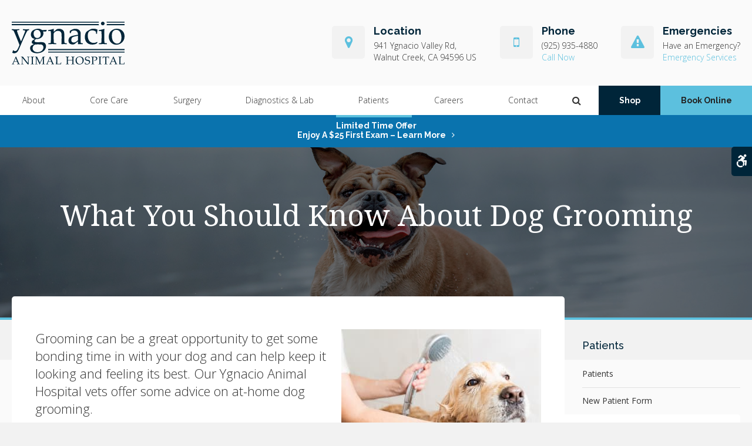

--- FILE ---
content_type: text/html; charset=UTF-8
request_url: https://www.ygnacioanimalhospital.com/site/blog/2022/07/15/what-you-should-know-about-dog-grooming
body_size: 9672
content:

    
    
    
    
    
    
    
    
    
    
    
    
    
    
    <!doctype html>
<html lang="en">
<head>
<title>What You Should Know About Dog Grooming.</title>
<meta http-equiv="Content-Type" content="text/html; charset=utf-8" />



<meta name="generator" content="Tymbrel ( www.tymbrel.com )" />

<meta name="description" content="Is your dog showing signs they need a grooming? Our Ygnacio Animal Hospital vets will explain what you need to know to groom your dog at home and when to come in to the vets." />
<meta name="keywords" content="dog, grooming, know" />

  <meta property="og:url" content="https://www.ygnacioanimalhospital.com/site/blog/2022/07/15/what-you-should-know-about-dog-grooming" />
  <meta property="og:image" content="https://d2zp5xs5cp8zlg.cloudfront.net/image-63043-800.jpg" />

  <link rel="canonical" href="https://www.ygnacioanimalhospital.com/site/blog/2022/07/15/what-you-should-know-about-dog-grooming" />



<script type="text/javascript">
function clearDefault(element) {
  if (element.defaultValue == element.value) { element.value = "" }
}
</script>




  <link href="/assets/3895/css/global.css" rel="stylesheet" type="text/css" />
<link rel="shortcut icon" href="/images/2547/favicon.ico" type="image/x-icon" />

      <script src="/assets/js/jquery-1.8.2.min.js" type="text/javascript" data-cmsi-js-1a96ecfa7997d56153ffc3d07bb90ca2="true"></script>
  


<script src="/assets/js/jquery.fancybox-1.3.0.pack.js" type="text/javascript" data-cmsi-js-8c4e9b2229aabdcf30365cc8701d7230="true"></script>
<link rel="stylesheet" href="/assets/css/jquery.fancybox-1.3.0.css" type="text/css" media="screen" data-cmsi-css-4d38af93be8a71518040d4433e8df6f8="true"/>



        
    
    
    
    
    
    
    
        <!-- HEAD CODE TAB -->

	<meta name="viewport" content="width=device-width, initial-scale=1.0" />	

	        <link rel="stylesheet" href="/images/2547/css/style-v5.css" />
    	
	
    <script>
        $(document).ready(function() {
            const pageTitle = $("#page-title .columns");
            const featureIMG = $("#page-banner");
            const txt = featureIMG.find("p");

            var number = 1 + Math.floor(Math.random() * 4);
            var path = '/images/2547/images/banner-' + number + '.jpg';
            let randomImg = $('<img alt="">');
            randomImg.attr('src', path);
            pageTitle.prepend(randomImg);
            
            
            pageTitle.append(txt);
        })
    </script>
    

	
<!-- /HEAD CODE TAB -->	
    
  
  
  
  
  
  
  
  
  
      

  


<!-- StartHead - Google Tag Manager -->
<script>(function(w,d,s,l,i){w[l]=w[l]||[];w[l].push({'gtm.start':
new Date().getTime(),event:'gtm.js'});var f=d.getElementsByTagName(s)[0],
j=d.createElement(s),dl=l!='dataLayer'?'&l='+l:'';j.async=true;j.src=
'https://www.googletagmanager.com/gtm.js?id='+i+dl;f.parentNode.insertBefore(j,f);
})(window,document,'script','dataLayer','GTM-KTR848JG');</script>
<!-- End Google Tag Manager -->
<!--startSchema--><script type="application/ld+json">{"@context":"http:\/\/schema.org","@type":"LocalBusiness","url":"https:\/\/www.ygnacioanimalhospital.com\/site\/blog\/2022\/07\/15\/what-you-should-know-about-dog-grooming","@id":"https:\/\/www.ygnacioanimalhospital.com","name":"Ygnacio Animal Hospital","telephone":"(925) 935-4880","image":"https:\/\/d2l4d0j7rmjb0n.cloudfront.net\/site\/2547\/seo\/image.svg","logo":"https:\/\/d2l4d0j7rmjb0n.cloudfront.net\/site\/2547\/seo\/logo.svg","address":{"@type":"PostalAddress","addressLocality":"Walnut Creek","addressCountry":"US","addressRegion":"CA","postalCode":"94596","streetAddress":"941 Ygnacio Valley Rd"},"sameAs":["https:\/\/www.facebook.com\/YgancioAnimalHospital","https:\/\/twitter.com\/ygnacioah"]}</script><!--endSchema-->
<!-- Google Tag Manager Data Layer -->
<script>
  dataLayer = [];
</script>

  <!-- Google Tag Manager -->
  <script>(function(w,d,s,l,i){w[l]=w[l]||[];w[l].push({'gtm.start':
        new Date().getTime(),event:'gtm.js'});var f=d.getElementsByTagName(s)[0],
      j=d.createElement(s),dl=l!='dataLayer'?'&l='+l:'';j.async=true;j.src=
      'https://www.googletagmanager.com/gtm.js?id='+i+dl;f.parentNode.insertBefore(j,f);
    })(window,document,'script','dataLayer','GTM-5KHRHN8');</script>
  <!-- End Google Tag Manager -->


<style>
.addthis_inline_share_toolbox {
display: inline-block;
}
a[rel="cmsi-module-blog-image-group"] {
margin-bottom: 1rem;
display: inline-block;
}
a[rel="cmsi-module-blog-image-group"]  img {
float: none;
margin: 0;
}
@media screen and (min-width: 501px) {
a[rel="cmsi-module-blog-image-group"]  {
    float: right;
    margin-left: 1rem;
}
}
</style>

<link href="https://d2l4d0j7rmjb0n.cloudfront.net" rel="preconnect">
<link href="https://d1pz5plwsjz7e7.cloudfront.net" rel="preconnect">
<link href="https://fonts.googleapis.com" rel="preconnect">
<link href="https://static.addtoany.com" rel="preconnect">
<link href="https://cdn.jsdelivr.net" rel="preconnect">
<link href="https://ajax.googleapis.com" rel="preconnect">
<link href="https://use.fontawesome.com" rel="preconnect">
</head>


<!-- TEMPLATE TAB -->
<body itemscope='' itemtype='http://schema.org/LocalBusiness'><!-- Google Tag Manager -->
<noscript><iframe src="https://www.googletagmanager.com/ns.html?id=GTM-5KHRHN8" height="0" width="0" style="display:none;visibility:hidden"></iframe></noscript>
<!-- End Google Tag Manager -->


<!-- StartBody - Google Tag Manager (noscript) -->
<noscript><iframe src="https://www.googletagmanager.com/ns.html?id=GTM-KTR848JG"
height="0" width="0" style="display:none;visibility:hidden"></iframe></noscript>
<!-- EndBody - End Google Tag Manager (noscript) -->
<div class="site-container">
    <div id="top">
        <button class="grt-mobile-button">
    <span class="line1"></span>
    <span class="line2"></span>
    <span class="line3"></span>
    <span class="sr-only">Open Menu</span>
    <span class="sr-only" style="display:none">Close Menu</span>
</button>
        <div id="mobile-menu" style="display:none">
            <ul>
            
                                                                      
    <li><a href="/site/animal-hospital-walnut-creek"   class="buttons" title="About, Ygnacio Animal Hospital, Walnut Creek Veterinarian">About</a>

    
          <ul>
              <li><a href="/site/animal-hospital-walnut-creek"    title="Our Animal Hospital, Ygnacio Animal Hospital, Walnut Creek Veterinarian">Our Hospital</a></li>
                      <li><a href="/site/animal-hospital-gp-walnut-creek"    title="Why Trust Us?, Ygnacio Animal Hospital, Walnut Creek Veterinarian">Why Trust Us?</a></li>
                      <li><a href="/site/veterinarians-walnut-creek"    title="Veterinarians, Ygnacio Animal Hospital, Walnut Creek Veterinarian">Our Vets</a></li>
                      <li><a href="/site/veterinary-team-walnut-creek"    title="Our Team in Walnut Creek">Our Team</a></li>
                    </ul>
    
  </li>
            
                                                                                                                              
    <li><a href="/site/veterinary-services-walnut-creek"   class="buttons" title="Core Care Services, Ygnacio Animal Hospital, Walnut Creek Veterinarian">Core Care</a>

    
          <ul>
              <li><a href="/site/veterinary-services-walnut-creek/cat-dog-vaccinations-parasite-prevention"    title="Vaccinations & Prevention, Ygnacio Animal Hospital, Walnut Creek Veterinarian">Vaccinations & Prevention</a></li>
                      <li><a href="/site/veterinary-services-walnut-creek/cat-dog-routine-exams"    title="Routine Exams, Ygnacio Animal Hospital, Walnut Creek Veterinarian">Routine Exams</a></li>
                      <li><a href="/site/veterinary-services-walnut-creek/dentistry"    title="Veterinary Dentistry, Ygnacio Animal Hospital, Walnut Creek Veterinarian">Dental Care</a></li>
                      <li><a href="/site/veterinary-services-walnut-creek/pet-maintenance-care"    title="Pet Maintenance & Care, Walnut Creek Vets">Pet Maintenance & Care</a></li>
                      <li><a href="/site/veterinary-services-walnut-creek/acupuncture"    title="Veterinary Acupuncture, Ygnacio Animal Hospital, Walnut Creek Veterinarian">Acupuncture</a></li>
                      <li><a href="/site/veterinary-services-walnut-creek/geriatrics"    title="Veterinary Geriatrics, Ygnacio Animal Hospital, Walnut Creek Veterinarian">Geriatric Care</a></li>
                      <li><a href="/site/veterinary-services-walnut-creek/puppies-kittens"    title="Puppies & Kittens, Ygnacio Animal Hospital, Walnut Creek Veterinarian">Puppies & Kittens</a></li>
                      <li><a href="/site/veterinary-services-walnut-creek/emergency-vet"    title="Emergency Pet Care, Ygnacio Animal Hospital, Walnut Creek Veterinarian">Emergency Care</a></li>
                    </ul>
    
  </li>
            
    
    <li><a href="/site/veterinary-surgery-walnut-creek"   class="buttons" title="Veterinary Surgery, Ygnacio Animal Hospital, Walnut Creek Veterinarian">Surgery</a>

    
    
  </li>
            
    
    <li><a href="/site/veterinary-lab-walnut-creek"   class="buttons" title="Veterinary Diagnostic Lab and On-Site Pharmacy, Walnut Creek Vets">Diagnostics & Lab</a>

    
    
  </li>
            
                                                                                        
    <li class="active"><a href="/site/veterinary-patients"   class="buttons" title="Patient Information, Ygnacio Animal Hospital, Walnut Creek Veterinarian">Patients</a>

    
          <ul>
              <li><a href="/site/veterinary-patients"    title="Patient Information, Ygnacio Animal Hospital, Walnut Creek Veterinarian">Patients</a></li>
                      <li><a href="/site/new-patient-form"    title="New Patient Form, Ygnacio Animal Hospital, Walnut Creek Veterinarian">New Patient Form</a></li>
                      <li class="active" aria-current="page"><a href="/site/blog"  itemprop="url"    title="Veterinary Blog, Ygnacio Animal Hospital, Walnut Creek Veterinarian">Blog</a></li>
                      <li><a href="/site/financing-options"    title="Financing Options, Ygnacio Animal Hospital, Walnut Creek Veterinarian">Financing Options</a></li>
                    </ul>
    
  </li>
            
    
    <li><a href="/site/veterinary-careers-walnut-creek"   class="buttons" title="Careers, Ygnacio Animal Hospital, Walnut Creek Veterinarian">Careers</a>

    
    
  </li>
            
    
    <li><a href="/site/contact-animal-hospital-walnut-creek-vet"   class="buttons" title="Contact, Ygnacio Animal Hospital, Walnut Creek Veterinarian">Contact</a>

    
    
  </li>
    </ul>
            <form id="frmSearchMobile" method="get" action="/site/search" role="search">
	<label for="page_search_mobile" class="sr-only">Search</label>
	<input id="page_search_mobile" class="keyword" type="search" name="kw" placeholder="Search">
	<button type="submit" name="btnSubmit"><span class="sr-only">Search</span></button>
</form>
                  <ul class="seo-schema citation-social" aria-label="Social media links, open in a new tab" data-cy="seo-citations">
                            <li class="seo-Facebook">
              <a itemprop="sameAs" target="_blank" href="https://www.facebook.com/YgancioAnimalHospital" title="Facebook"><span>Facebook</span></a>
            </li>
                                      <li class="seo-Twitter">
              <a itemprop="sameAs" target="_blank" href="https://twitter.com/ygnacioah" title="Twitter"><span>Twitter</span></a>
            </li>
                    </ul>
  
        </div>
    </div>
	
<div class="wrap header--a internal">

    <a class="skip-to-content-link" href="#page-title">
    Skip to Main Content
</a>
    <div id="accessibility-toggle">
    <button id="accessibility-toggle__btn">
        <span class="fa fa-wheelchair-alt" aria-hidden="true"></span>
        <span class="sr-only" id="accessible__btn">Accessible Version</span>
        <span class="sr-only" id="standard__btn" style="display:none">Standard Version</span>
    </button>
</div>
	<!-- Header A 
============================================== -->
<header>

    <div class="row header__details">
        <div class="columns header__logo">
            <a href="/site/home" itemprop="url">  <img  itemprop='image' alt="Ygnacio Animal Hospital" src="https://d2l4d0j7rmjb0n.cloudfront.net/site/2547/seo/image.svg" data-cy="seo-image"   />
</a>
        </div>
        <div class="columns header__contact">
            <ul>
<li><span class="fa fa-map-marker" aria-hidden="true"></span>
<p>Location</p>
      <div itemprop="address" data-cy="seo-address" itemscope itemtype="http://schema.org/PostalAddress">
      <span itemprop="streetAddress">941 Ygnacio Valley Rd</span>
      <span itemprop="addressLocality">Walnut Creek</span>
      <span itemprop="addressRegion">CA</span>
      <span itemprop="postalCode">94596</span>
      <span itemprop="addressCountry">US</span>
    </div>
  </li>
<li><span class="fa fa-mobile" aria-hidden="true"></span>
<p>Phone</p>
<p>
  <span class="seo-schema phone">
    <a itemprop="telephone" content="+9259354880" href="tel:9259354880" data-cy="seo-phone-number">(925) 935-4880</a>
  </span>


</p>
<p class="header__call-now">
  <span class="seo-schema phone">
    <a itemprop="telephone" content="+9259354880" href="tel:9259354880" data-cy="seo-phone-number">(925) 935-4880</a>
  </span>


</p>
</li>
<li><span class="fa fa-exclamation-triangle" aria-hidden="true"></span>
<p>Emergencies</p>
<p><a href="/site/veterinary-services-walnut-creek/emergency-vet">Have an Emergency?</a></p>
<p><a href="/site/veterinary-services-walnut-creek/emergency-vet">Emergency Services</a></p>
</li>
</ul>
        </div>
    </div>
    <div class="header__nav">	
        <div class="row">
            <nav>
                <ul>
            
                                                                      
    <li><a href="/site/animal-hospital-walnut-creek"   class="buttons" title="About, Ygnacio Animal Hospital, Walnut Creek Veterinarian">About</a>

    
          <ul>
              <li><a href="/site/animal-hospital-walnut-creek"    title="Our Animal Hospital, Ygnacio Animal Hospital, Walnut Creek Veterinarian">Our Hospital</a></li>
                      <li><a href="/site/animal-hospital-gp-walnut-creek"    title="Why Trust Us?, Ygnacio Animal Hospital, Walnut Creek Veterinarian">Why Trust Us?</a></li>
                      <li><a href="/site/veterinarians-walnut-creek"    title="Veterinarians, Ygnacio Animal Hospital, Walnut Creek Veterinarian">Our Vets</a></li>
                      <li><a href="/site/veterinary-team-walnut-creek"    title="Our Team in Walnut Creek">Our Team</a></li>
                    </ul>
    
  </li>
            
                                                                                                                              
    <li><a href="/site/veterinary-services-walnut-creek"   class="buttons" title="Core Care Services, Ygnacio Animal Hospital, Walnut Creek Veterinarian">Core Care</a>

    
          <ul>
              <li><a href="/site/veterinary-services-walnut-creek/cat-dog-vaccinations-parasite-prevention"    title="Vaccinations & Prevention, Ygnacio Animal Hospital, Walnut Creek Veterinarian">Vaccinations & Prevention</a></li>
                      <li><a href="/site/veterinary-services-walnut-creek/cat-dog-routine-exams"    title="Routine Exams, Ygnacio Animal Hospital, Walnut Creek Veterinarian">Routine Exams</a></li>
                      <li><a href="/site/veterinary-services-walnut-creek/dentistry"    title="Veterinary Dentistry, Ygnacio Animal Hospital, Walnut Creek Veterinarian">Dental Care</a></li>
                      <li><a href="/site/veterinary-services-walnut-creek/pet-maintenance-care"    title="Pet Maintenance & Care, Walnut Creek Vets">Pet Maintenance & Care</a></li>
                      <li><a href="/site/veterinary-services-walnut-creek/acupuncture"    title="Veterinary Acupuncture, Ygnacio Animal Hospital, Walnut Creek Veterinarian">Acupuncture</a></li>
                      <li><a href="/site/veterinary-services-walnut-creek/geriatrics"    title="Veterinary Geriatrics, Ygnacio Animal Hospital, Walnut Creek Veterinarian">Geriatric Care</a></li>
                      <li><a href="/site/veterinary-services-walnut-creek/puppies-kittens"    title="Puppies & Kittens, Ygnacio Animal Hospital, Walnut Creek Veterinarian">Puppies & Kittens</a></li>
                      <li><a href="/site/veterinary-services-walnut-creek/emergency-vet"    title="Emergency Pet Care, Ygnacio Animal Hospital, Walnut Creek Veterinarian">Emergency Care</a></li>
                    </ul>
    
  </li>
            
    
    <li><a href="/site/veterinary-surgery-walnut-creek"   class="buttons" title="Veterinary Surgery, Ygnacio Animal Hospital, Walnut Creek Veterinarian">Surgery</a>

    
    
  </li>
            
    
    <li><a href="/site/veterinary-lab-walnut-creek"   class="buttons" title="Veterinary Diagnostic Lab and On-Site Pharmacy, Walnut Creek Vets">Diagnostics & Lab</a>

    
    
  </li>
            
                                                                                        
    <li class="active"><a href="/site/veterinary-patients"   class="buttons" title="Patient Information, Ygnacio Animal Hospital, Walnut Creek Veterinarian">Patients</a>

    
          <ul>
              <li><a href="/site/veterinary-patients"    title="Patient Information, Ygnacio Animal Hospital, Walnut Creek Veterinarian">Patients</a></li>
                      <li><a href="/site/new-patient-form"    title="New Patient Form, Ygnacio Animal Hospital, Walnut Creek Veterinarian">New Patient Form</a></li>
                      <li class="active" aria-current="page"><a href="/site/blog"  itemprop="url"    title="Veterinary Blog, Ygnacio Animal Hospital, Walnut Creek Veterinarian">Blog</a></li>
                      <li><a href="/site/financing-options"    title="Financing Options, Ygnacio Animal Hospital, Walnut Creek Veterinarian">Financing Options</a></li>
                    </ul>
    
  </li>
            
    
    <li><a href="/site/veterinary-careers-walnut-creek"   class="buttons" title="Careers, Ygnacio Animal Hospital, Walnut Creek Veterinarian">Careers</a>

    
    
  </li>
            
    
    <li><a href="/site/contact-animal-hospital-walnut-creek-vet"   class="buttons" title="Contact, Ygnacio Animal Hospital, Walnut Creek Veterinarian">Contact</a>

    
    
  </li>
    </ul>
            </nav>
            <div class="header__open-search">
                <button class="open-search"><span class="fa fa-search" aria-hidden="true"></span><span class="sr-only">Open Search Dialog</span></button>
            </div>
            <ul>
<li><a href="/site/pet-shop-pharmacy-walnut-creek" class="cms-button-secondary">Shop</a></li>
<li><a href="/site/book-online" class="cms-button-success">Book Online</a></li>
</ul>
        </div>    
    </div>
    	
</header>	
<!-- End of Header A 
============================================== -->    


                                                                                                                                                                                                                                                                                                                                                                                                                                                                                                                                                                                                                                                                                                                                                                                                                                                                                                                                                                                                                                                                                                                                                                                                                                                                                                                                                                                                                                                                                                                                                                                                                                                                                                                                                                                                                                                                                                                                                                                                                                                                                                                                                                                                                                                                                                                                                                                                                                                                                                                                                                                                                                                                                                                                                                                                                                                                                                                                                                                                                                                                                                                                                                                                                                                                                                                                                                                                                                                                                                                                                                                                                                                                                                                                                                                                                                                                                                                                                                                                                                                                                                                                                                                                                                                                                                                                                                                                                                                                                                                                                                                                                                                                                                                                                                                                                                                                                                                                                                                                                                                                                                                                    <div class="default-msg-bar defaultMsgBar default-message-bar centre">
                <p><a href="/site/book-online?utm_campaign=exam25" class="cms-button-text">Limited Time Offer<br />Enjoy a $25 First Exam – Learn More</a></p>
            </div>
                                                                                                                                                                                    

<div id="toggleSearch" role="dialog" aria-modal="true" aria-labelledby="page_search_popup_label">
	<button id="close-button"><span aria-hidden="true">&times;</span><span class="sr-only">Close</span></button>
	<form id="frmSearchPopUp" method="get" action="/site/search" role="search">
		<label for="page_search_popup" id="page_search_popup_label" class="sr-only">Search</label>
		<input id="page_search_popup" class="keyword" type="search" name="kw" placeholder="Search">
		<button type="submit" name="btnSubmit"><span class="sr-only">Search</span></button>
	</form>
</div>

    
<!-- Main Content
============================================== -->
    <div id="page-title" class="page-title--a">
    <!--<div id="page-title" class="page-title--b">-->
        <div class="row">
            <div class="columns large-12">
                <h1>What You Should Know About Dog Grooming</h1>
            </div>
        </div>
    </div>    
    <div class="row internal-content internal-content--a">
    <!--<div class="row internal-content internal-content--b">-->
		<main class="columns primary"> 
		    <div class="cmsi-single-blog-post blog-post">
    <div class="entry-full">
        <p class="meta meta-author" data-cy="blog-author"></p>
        <p class="meta">        </p>

        <div class="entry-content">
            <div class="tymbrel-row" >  <div class="tymbrel-col tymbrel-col-12">
                <a rel="cmsi-module-blog-image-group" href="//d2zp5xs5cp8zlg.cloudfront.net/image-63043-800.jpg"/>
    <img src="//d2zp5xs5cp8zlg.cloudfront.net/image-63043-340.jpg" alt="What You Should Know About Dog Grooming" class="cmsi-module-blog-image-small alignright" /></a>
              <p class="leadin">Grooming can be a great opportunity to get some bonding time in with your dog and can help keep it looking and feeling its best. Our Ygnacio Animal Hospital vets offer some advice on at-home dog grooming.</p>   <!-- AddToAny BEGIN -->
  <div class="a2a_kit a2a_kit_size_32 a2a_default_style" style="display:inline-block;margin-bottom:0.625rem;">
    <a class="a2a_button_facebook"></a>
    <a class="a2a_button_facebook_messenger"></a>
    <a class="a2a_button_x"></a>
    <a class="a2a_button_email"></a>
    <a class="a2a_dd" href="https://www.addtoany.com/share"></a>
  </div>
  <script async src="https://static.addtoany.com/menu/page.js"></script>
  <!-- AddToAny END -->
 <h3 style="text-align: left;">Grooming for Dogs</h3> <p>Your dog’s grooming needs will be largely dependent on her breed and lifestyle. Typically, longer-haired will need more grooming than short hair breeds. Dogs who spend lots of time outdoors will require more grooming than couch potato pups.</p> <p>However, all dogs can benefit from grooming basics: bathing, brushing, nail trimming, and (depending on the breed) haircuts.</p> <h3>Pre-Grooming Ritual</h3> <p>Before bringing your dog into the room, have all your grooming tools ready. Preparing well will help you both remain calm throughout the grooming process.</p> <p>Speak to your dog in warm, calm tones and allow it to safely sniff and explore clippers, brushes, and other tools. Wait until your dog is calm to begin grooming, and have treats handy to reward good behavior. The key to a successful grooming session is staying positive, calm, and patient.</p> <h3>Grooming Nervous or Anxious Dogs</h3> <p>Grooming is a vital aspect of your dog’s well-being. Excessively long nails, matted fur, and goopy ears can lead to serious health issues if left unattended.</p> <p>From bathing, brushing, and ear cleaning to nail trimming, you may quickly start to dread grooming if your dog is nervous or anxious about the grooming process.</p> <p>Here are just a few tips that may help your dog relax and enjoy the grooming process:</p> <ul> <li>Ensure your dog gets lots of exercises before you start to groom it.</li> <li>Positive reinforcement works wonders. Offer treats for good behavior.</li> <li>Dog parents know their dogs love to be pets, so keep this in mind when you bathe your pup. Dole out the pats and hugs throughout the grooming session to let your dog know that everything is okay and that they don’t need to be afraid.</li> <li>Is your dog very nervous? You may want to think about using a calming dog pheromone diffuser to bathe your room in a non-sedative, odorless, and synthetic hormone to help your dog relax. <a href="/site/contact-animal-hospital-walnut-creek-vet" title="Contact">Speak to your vet to learn more.</a></li> <li>Dab a calming aromatherapy oil (such as lavender oil) on your fingers as your pet your dog and run your hands through their fur while you bathe them.</li> </ul> <p>When combined with regular exercise and annual examinations including vaccines and parasite prevention, basic grooming will help you keep your dog looking and feeling its very best.</p> <h3>Bathing</h3> <p>Remove dirt and debris from your dog’s coat and keep their skin healthy by giving him a nice, soapy bath. This aspect of grooming comes with the caveat that bathing your dog too frequently can damage hair follicles, increase the risk of fungal or bacterial infections and cause skin irritation.</p> <p>Your dog’s specific bathing schedule will be determined by how dirty he gets, and which type of fur he has. That said, bathing him one to three times a month with warm water and a shampoo specially formulated for dogs should be sufficient (your shampoo may cause skin irritation).</p> <p>If your dog’s fur is very long or curly, conditioners and detanglers formulated for dogs work well. Use as directed.</p> <p>If you find your dog is nervous around water, start slowly. Try standing him in a dry bathtub and offering a treat for good behavior. From here, gradually progress to having him stand in a dry bath as you clean him with a wet sponge. Incrementally move towards giving your dog a full bath as he stands in water.</p> <h3>Brushing</h3> <p>You may find that your dog loves being brushed. If so, one of the hardest parts of your work is done. For most breeds, regular weekly brushing will help remove dead hair from your dog’s coat, preventing skin irritation and matting. Bonus: This will also help to reduce the amount of fur your dog sheds around the house.</p> <p>If your dog has an active lifestyle or spends a significant amount of time outdoors, she may need to be brushed more frequently. You may only need to brush your short-haired pup once a month.</p> <h3>Nail Trimming</h3> <p>Did you know that there are nail clippers specially designed for dogs? Along with shampoo and conditioner, pick up one of these and start to trim your dog’s nails when he’s young - this will help you learn to be more confident and your dog will probably tolerate having his nails clipped as he ages.</p> <p>If your dog doesn’t like having his paws touched, work up to nail trimming by gently stroking his feet while he gets used to the feeling. Once you find your dog tolerates having his feet touched, start by trimming a single nail. As he becomes less anxious and learns good grooming manners, reward good behavior by offering treats and praise.</p> <p>Take nail trimming slow to start, even if this means only clipping one nail during each attempt. If you’re not comfortable trimming your dog’s nails yourself (or if your dog isn’t able to tolerate it), consider hiring a qualified professional to do it.</p> <h3>Haircuts</h3> <p>Different breeds will have different needs regarding haircuts. <a href="/site/veterinary-services-walnut-creek/pet-maintenance-care" title="SERVICES">Talk to your Walnut Creek vet or a professional groomer</a> to learn exactly how often your dog should get a haircut - or if at all - and how best to do it.</p> <p>Begin at-home haircuts by using good quality dog shampoo to bathe your dog, then towel dry and brush her. With sharp scissors, trim the fur around her face and feet. Use electric clippers on the rest of her body.</p> <p>If your dog is fidgety or anxious, or if you’d prefer to avoid the mess of cutting your dog’s hair yourself, you may want to take your dog to a professional groomer.</p> <p>At Falls Road Animal Hospital, we love helping to keep your pets looking and feeling clean, healthy, and neat - whether you need a mid-winter pampering session or a trim to help him or them stay cool and comfortable in the summer heat.</p> <p>Plus, we have all the tools necessary and are trained to keep even anxious dogs relaxed throughout the grooming process.</p> <div class="callout"> <h3>Is it time for a professional grooming session? <a href="/site/contact-animal-hospital-walnut-creek-vet" title="Contact">Contact our vets at <span itemprop="name" data-cy="seo-company-name">Ygnacio Animal Hospital</span> to book your session today.</a></h3> </div>
      </div>
</div>

            
            
            <p class="post-footer">
                        </p>

        </div>
    </div>
</div>



        
        <script type="text/javascript">

            jQuery("a[rel=cmsi-module-blog-image-group]").fancybox({
                'transitionIn': 'none',
                'transitionOut': 'none'
            });

        </script>
    
    
		</main>
	    <div role="complementary" class="columns secondary">
	                        <aside class="side-navigation" role="navigation" aria-label="Secondary">
                                
   

    	<h5>Patients</h5>
    <ul class="sidenav">
          <li><a href="/site/veterinary-patients" title="">Patients</a></li>
          <li><a href="/site/new-patient-form" title="">New Patient Form</a></li>
          <li class="active"><a href="/site/blog" title="">Blog</a></li>
          <li><a href="/site/financing-options" title="">Financing Options</a></li>
        </ul>
    
                        </aside>
            				
			<aside class="sidebar-ads">
                
<div class="advertising-floater-item">
  <ul class="advertising">
    
    <li>
    <a href="/advertisingclicktrack/2969" >
    <img class="advertising-img lazy" data-cy="advertising-image" data-src="https://d1pz5plwsjz7e7.cloudfront.net/image-4648-CUSTOM.png" width="299" height="430" alt="Vaccination & Prevention" />
    </a>
  </li>
      </ul>
</div>
  <script src="https://cdn.jsdelivr.net/npm/vanilla-lazyload@16.1.0/dist/lazyload.min.js"></script>
  <script>
    $(document).ready(function() {
      const lazyContent = new LazyLoad({
        elements_selector: "img.lazy",
        use_native: true
      });

      const lazyBackground = new LazyLoad({
        elements_selector: "iframe.lazy, video.lazy, div.lazy",
      });
    })
  </script>

            </aside>
                
            <aside class="sidebar-general">
                <h2>From the Blog</h2>
<div class="floater blog-posts recent ">
            <div class="post"><h2 class="title"><a href="/site/blog/2024/09/15/bad-breath-dogs-causes-treatments">Bad Breath in Dogs: Causes & Treatments</a></h2> <p class="excerpt">Bad breath is quite common in our canine companions, but it can be a sign of serious health issues. Here, our Walnut Creek vets explain what might be causing your dog's bad breath and how you can help to treat or even prevent it.</p></div>
    </div>

            </aside>
            <aside class="sidebar-general">    
                <h2>From our Clients</h2>
<ul class="testimonials">
	<li>
		<div class="text">We took Lola to Ygnacio Animal Hospital and our vet was so kind and careful with our cats. She explains things and is very concerned. I highly recommend her and YAH.</div>
		<span class="author">- Elaine F.</span>
	</li>
</ul>

            </aside>
            <aside class="sidebar-badges">
                <a class="paw-icon paw-icon--emergencies paw-icon--dark" href="/site/veterinary-services-walnut-creek/emergency-vet">
    <span class="fa fa-exclamation-circle" aria-hidden="true"></span> Emergencies
</a>  
<a class="paw-icon paw-icon--primary paw-icon--dark" href="/site/veterinary-patients#resources">
    <span class="fa fa-user-circle" aria-hidden="true"></span> Patient Account Login
</a>
            </aside>
	    </div>   
	</div>    
	    <!-- CTA
        ============================================== -->
        <div class="tymbrel-row cta full-width centre">
            <div class="tymbrel-col tymbrel-col-12">
                <h2>New Patients Welcome</h2>
<p class="leadin"><span itemprop="name" data-cy="seo-company-name">Ygnacio Animal Hospital</span> is accepting new patients! Our experienced vets are passionate about the health of Walnut Creek companion animals. Get in touch today to book your pet's first appointment.</p>
<p><a href="/site/contact-animal-hospital-walnut-creek-vet" class="cms-button-success">Contact Us</a></p>
            </div>
        </div>    

        <!-- End of CTA
        ============================================== -->

</div><!-- /wrap -->



<!-- Footer C
============================================== -->
<footer class="footer--c">

    <div class="row footer-nav footer-nav--c">
        <div class="large-4 columns footer-nav__logo">
            <p>    <img  itemprop="logo" alt="Ygnacio Animal Hospital" src="https://d2l4d0j7rmjb0n.cloudfront.net/site/2547/seo/logo.svg" data-cy="seo-logo"   />
    </p>
        </div>
        <div class="large-3 columns">
            <h2>Location</h2>
            <span itemprop="name" data-cy="seo-company-name">Ygnacio Animal Hospital</span>       <div itemprop="address" data-cy="seo-address" itemscope itemtype="http://schema.org/PostalAddress">
      <span itemprop="streetAddress">941 Ygnacio Valley Rd</span>
      <span itemprop="addressLocality">Walnut Creek</span>
      <span itemprop="addressRegion">CA</span>
      <span itemprop="postalCode">94596</span>
      <span itemprop="addressCountry">US</span>
    </div>
  
            <h2>Phone</h2>
            <p>
  <span class="seo-schema phone">
    <a itemprop="telephone" content="+9259354880" href="tel:9259354880" data-cy="seo-phone-number">(925) 935-4880</a>
  </span>


</p>
        </div>
        <div class="large-2 columns footer-nav__links" role="navigation" aria-label="Footer">
            <h2>Quick Links</h2>
			<ul id="tymbrel-footer-nav">
    <li><a class="first" href="/site/home">Home</a></li>
        <li><a href="/site/animal-hospital-walnut-creek">About</a></li>
        <li><a href="/site/veterinary-services-walnut-creek">Core Care</a></li>
        <li><a href="/site/veterinary-surgery-walnut-creek">Surgery</a></li>
        <li><a href="/site/veterinary-lab-walnut-creek">Diagnostics & Lab</a></li>
          <li><a href="/site/veterinary-careers-walnut-creek">Careers</a></li>
        </ul>
		</div>
        <div class="large-3 columns">
            <h2>Search</h2>
            <div class="footer__search">
                <form id="frmSearchFooter" method="get" action="/site/search" role="search">
	<label for="page_search_footer" class="sr-only">Search</label>
	<input id="page_search_footer" class="keyword" type="search" name="kw" placeholder="Search">
	<button type="submit" name="btnSubmit"><span class="sr-only">Search</span></button>
</form>
            </div>
            <h2>Connect with Us</h2>
                  <ul class="seo-schema citation-social" aria-label="Social media links, open in a new tab" data-cy="seo-citations">
                            <li class="seo-Facebook">
              <a itemprop="sameAs" target="_blank" href="https://www.facebook.com/YgancioAnimalHospital" title="Facebook"><span>Facebook</span></a>
            </li>
                                      <li class="seo-Twitter">
              <a itemprop="sameAs" target="_blank" href="https://twitter.com/ygnacioah" title="Twitter"><span>Twitter</span></a>
            </li>
                    </ul>
  
		</div>
    </div>
        
	<div class="copyright">
        <div role="contentinfo" class="row">

            <div class="large-4 columns">
                <ul>
<li><a href="/site/privacy-policy-ca">Privacy Policy</a></li>
<li><a href="/site/website-accessibility">Accessibility</a></li>
<li><a href="/site/terms-conditions" title="Terms &amp; Conditions">Terms &amp; Conditions</a></li>
<li><a href="/site/search">Search</a></li>
<li><a href="/site/sitemap">Sitemap</a></li>
<li><a href="#top">Back to Top</a></li>
</ul>
            </div>

            <div class="large-4 columns">
            <p></p>
            </div>

            <div class="large-4 columns">
            <p>Copyright &copy; 2026. All Rights Reserved. 
            <br>Part of the <a href="https://www.petvetcarecenters.com/site/home" target="_blank" aria-label="PetVet Care Centers Network | Opens in a new tab">PetVet Care Centers Network</a>. </p>
            </div>

        </div><!-- /row  -->
	</div>
</footer>

<!-- End of Footer C
============================================== -->

    
<div id="sticky">
    <p><a href="/site/book-online" class="cms-button-primary">Book Online</a>
  <span class="seo-schema phone">
    <a itemprop="telephone" content="+9259354880" href="tel:9259354880" data-cy="seo-phone-number">(925) 935-4880</a>
  </span>


<button class="grt-mobile-button">
    <span class="line1"></span>
    <span class="line2"></span>
    <span class="line3"></span>
    <span class="sr-only">Open Menu</span>
    <span class="sr-only" style="display:none">Close Menu</span>
</button></p>
</div>

</div> <!-- end site container -->

<!-- JavaScript
============================================== -->
<script src="https://ajax.googleapis.com/ajax/libs/webfont/1.5.18/webfont.js"></script>

<script>
 WebFont.load({
    google: {
      families: ['Raleway:400,500;600,700', 'Mrs Saint Delafield', 'Noto Serif:400,700', 'Open Sans:300,300i,400,600,600i']
    }
  });
</script> 
<noscript>
    <link href="https://fonts.googleapis.com/css2?family=Mrs+Saint+Delafield&family=Noto+Serif:wght@400;700&family=Open+Sans:ital,wght@0,300;0,400;0,600;1,300;1,600&family=Raleway:wght@400;500;600;700&display=swap" rel="stylesheet">
</noscript>


<script src="/images/2547/js/scripts-min.js"></script>

<script src="https://cdn.jsdelivr.net/npm/vanilla-lazyload@16.1.0/dist/lazyload.min.js"></script>

<script>
    $(document).ready(function() {   
        const lazyContent = new LazyLoad({
          elements_selector: "img.lazy",
          use_native: true 
        });
        
        const lazyBackground = new LazyLoad({
          elements_selector: "iframe.lazy, video.lazy, div.lazy",
        });
    })
</script>



<script src="https://use.fontawesome.com/7a2e746270.js"></script>
</body>
<!--
S: us-app01
C: 2547
D: 2026-01-19 10:34:16
V: 3895
T: 0.0513
-->

</html>

<!-- /TEMPLATE TAB -->

  
  
  
  
  
  
  
  
  
  
  
  
  
  
  
  
  
  
  
  
  
  
  
  
  
  
  
  
  
  

--- FILE ---
content_type: text/css
request_url: https://www.ygnacioanimalhospital.com/assets/css/jquery.fancybox-1.3.0.css
body_size: 865
content:
#fancybox-loading{position:fixed;top:50%;left:50%;height:40px;width:40px;margin-top:-20px;margin-left:-20px;cursor:pointer;overflow:hidden;background:transparent;z-index:1104;display:none}* html #fancybox-loading{position:absolute;margin-top:0}#fancybox-loading div{position:absolute;top:0;left:0;width:40px;height:480px;background:transparent url(../images/fancybox/fancy_loading.png) no-repeat}#fancybox-overlay{position:fixed;top:0;left:0;bottom:0;right:0;background:#000;z-index:1100;display:none}* html #fancybox-overlay{position:absolute;width:100%}#fancybox-tmp{padding:0;margin:0;border:0;overflow:auto;display:none}#fancybox-wrap{position:absolute;top:0;left:0;margin:0;padding:20px;z-index:1101;display:none}#fancybox-outer{position:relative;width:100%;height:100%;background:#FFF}#fancybox-inner{position:absolute;top:0;left:0;width:1px;height:1px;padding:0;margin:0;outline:none;overflow:hidden}#fancybox-hide-sel-frame{position:absolute;top:0;left:0;width:100%;height:100%;background:transparent}#fancybox-close{position:absolute;top:-15px;right:-15px;width:32px;height:32px;background:url(../images/fancybox/fancy_close.png) top left no-repeat;cursor:pointer;z-index:1103;display:none}#fancybox_error{color:#444;font:normal 12px/20px Arial}#fancybox-content{height:auto;width:auto;padding:0;margin:0}#fancybox-img{width:100%;height:100%;padding:0;margin:0;border:none;outline:none;line-height:0;vertical-align:top;-ms-interpolation-mode:bicubic}#fancybox-frame{position:relative;width:100%;height:100%;border:none;display:block}#fancybox-title{position:absolute;bottom:0;left:0;font-family:Arial;font-size:12px;z-index:1102}.fancybox-title-inside{padding:10px 0;text-align:center;color:#333}.fancybox-title-outside{padding-top:5px;color:#FFF;text-align:center;font-weight:700}.fancybox-title-over{color:#FFF;text-align:left}#fancybox-title-over{padding:10px;background:url(../images/fancybox/fancy_title_over.png);display:block}#fancybox-title-wrap{display:inline-block}#fancybox-title-wrap span{height:32px;float:left}#fancybox-title-left{padding-left:15px;background:transparent url(../images/fancybox/fancy_title_left.png) repeat-x}#fancybox-title-main{font-weight:700;line-height:29px;background:transparent url(../images/fancybox/fancy_title_main.png) repeat-x;color:#FFF}#fancybox-title-right{padding-left:15px;background:transparent url(../images/fancybox/fancy_title_right.png) repeat-x}#fancybox-left,#fancybox-right{position:absolute;bottom:0;height:100%;width:35%;cursor:pointer;outline:none;background-image:url(../images/fancybox/blank.gif);z-index:1102;display:none}#fancybox-left{left:0}#fancybox-right{right:0}#fancybox-left-ico,#fancybox-right-ico{position:absolute;top:50%;left:-9999px;width:30px;height:30px;margin-top:-15px;cursor:pointer;z-index:1102;display:block}#fancybox-left-ico{background:transparent url(../images/fancybox/fancy_nav_left.png) no-repeat}#fancybox-right-ico{background:transparent url(../images/fancybox/fancy_nav_right.png) no-repeat}#fancybox-left:hover,#fancybox-right:hover{visibility:visible}#fancybox-left:hover span{left:20px}#fancybox-right:hover span{left:auto;right:20px}div.fancy-bg{position:absolute;padding:0;margin:0;border:0;z-index:1001}div#fancy-bg-n{top:-20px;left:0;width:100%;height:20px;background:transparent url(../images/fancybox/fancy_shadow_n.png) repeat-x}div#fancy-bg-ne{top:-20px;right:-20px;width:20px;height:20px;background:transparent url(../images/fancybox/fancy_shadow_ne.png) no-repeat}div#fancy-bg-e{top:0;right:-20px;height:100%;width:20px;background:transparent url(../images/fancybox/fancy_shadow_e.png) repeat-y}div#fancy-bg-se{bottom:-20px;right:-20px;width:20px;height:20px;background:transparent url(../images/fancybox/fancy_shadow_se.png) no-repeat}div#fancy-bg-s{bottom:-20px;left:0;width:100%;height:20px;background:transparent url(../images/fancybox/fancy_shadow_s.png) repeat-x}div#fancy-bg-sw{bottom:-20px;left:-20px;width:20px;height:20px;background:transparent url(../images/fancybox/fancy_shadow_sw.png) no-repeat}div#fancy-bg-w{top:0;left:-20px;height:100%;width:20px;background:transparent url(../images/fancybox/fancy_shadow_w.png) repeat-y}div#fancy-bg-nw{top:-20px;left:-20px;width:20px;height:20px;background:transparent url(../images/fancybox/fancy_shadow_nw.png) no-repeat}

--- FILE ---
content_type: text/css
request_url: https://www.ygnacioanimalhospital.com/images/2547/css/style-v5.css
body_size: 28543
content:
*,*::before,*::after{box-sizing:border-box}html,body,div,span,object,iframe,h1,.cta.tymbrel-row:not(.cmsi-layout-container) h2,.feature__txt p:nth-of-type(2),h2,.home-main.tymbrel-row:not(.cmsi-layout-container) h1,.home-main.tymbrel-row:not(.cmsi-layout-container) .feature__txt p:nth-of-type(2),.feature__txt .home-main.tymbrel-row:not(.cmsi-layout-container) p:nth-of-type(2),h3,.highlights__text p:first-of-type,h4,.header--a .header__contact p:first-of-type,h5,h6,p,blockquote,pre,a,abbr,address,cite,code,del,dfn,em,img,ins,q,small,strong,sub,sup,dl,dt,dd,ol,ul,li,fieldset,form,label,legend,table,caption,tbody,tfoot,thead,tr,th,td{border:0;margin:0;padding:0}article,aside,figure,figure img,figcaption,hgroup,footer,header,nav,section,video,object{display:block}a img{border:0}figure{position:relative}figure img{width:100%}input,button,textarea,select{font:inherit}button{border:0;border-radius:0}sub,sup{font-size:75%;line-height:0;position:relative;vertical-align:baseline}.sr-only{border:0 !important;clip:rect(1px, 1px, 1px, 1px) !important;-webkit-clip-path:inset(50%) !important;clip-path:inset(50%) !important;height:1px !important;overflow:hidden !important;padding:0 !important;position:absolute !important;width:1px !important;white-space:nowrap !important}.tymbrel-row:not(.cmsi-layout-container) .tymbrel-col>:first-child{margin-top:0}.tymbrel-row:not(.cmsi-layout-container) .tymbrel-col>:last-child{margin-bottom:0}@media screen and (max-width: 1150px){.captcha-recaptcha{transform:scale(0.77);transform-origin:0 0}}.accordion>li .accordion-title:before{content:"" !important;margin:0 !important}.hide{display:none}div[itemprop="address"] span[itemprop="addressLocality"],div[itemprop="address"] span[itemprop="postalCode"]{display:inline-block}.introRow{max-width:900px !important;margin-left:auto !important;margin-right:auto !important;text-align:center !important}.verticallyCentre{display:flex;flex-flow:column nowrap;justify-content:center;align-items:center}@media screen and (max-width: 500px){.form-vertical .visuallyHidden{clip:none;height:auto;margin:0;overflow:unset !important;position:relative;width:auto}}.blockBodyScroll *{container:unset !important}:root{--clr-primary-300: #0d93de;--clr-primary-400: #0A73AE;--clr-primary-500: #07537e;--clr-primary-10: rgba(10,115,174,0.1);--clr-primary-30: rgba(10,115,174,0.3);--clr-primary-50: rgba(10,115,174,0.5);--clr-secondary-300: #00466c;--clr-secondary-400: #002539;--clr-secondary-500: #000406;--clr-secondary-20: rgba(0,37,57,0.2);--clr-secondary-50: rgba(0,37,57,0.5);--clr-success-300: #86d0e7;--clr-success-400: #5CC0DE;--clr-success-500: #32b0d5;--clr-success-20: rgba(92,192,222,0.2);--clr-success-50: rgba(92,192,222,0.5);--clr-success-txt: #222;--clr-alert-300: #fff;--clr-alert-400: #f2f2f2;--clr-alert-500: #e5e5e5;--clr-alert-50: rgba(242,242,242,0.5);--clr-emergency-300: #ff0f46;--clr-emergency-400: #db0032;--clr-emergency-500: #a80026;--clr-preheading: #5CC0DE;--clr-callout-h3: #0A73AE;--clr-neutral-100: #fff;--clr-neutral-200: #fafafa;--clr-neutral-300: #f2f2f2;--clr-neutral-400: #ebebeb;--clr-neutral-500: #ddd;--clr-neutral-900: #000;--clr-text: #333;--max-width:                82.25rem;--max-width-padding:        84.75rem;--header-a-width:           94.688rem;--header-a-width-padding:   97.188rem;--header-b-width:           89rem;--header-b-width-padding:   91.5rem;--header-c-width:           95rem;--header-c-width-padding:   97.5rem;--padding:          1.25rem;--double-padding:   2.5rem;--margin-bottom:        3.125rem;--br: 5px;--br-btn: 5px;--bs: 0 rem(2) rem(5) 0 rgba(0, 0, 0, 0.15)}@media screen and (min-width: 48.0625rem){:root{--margin-bottom:    4.375rem}}@media screen and (min-width: 71.9375rem){:root{--margin-bottom:    6.25rem}}.accessibility{--clr-primary-300: #666;--clr-primary-400: #4d4d4d;--clr-primary-500: #333;--clr-primary-10: rgba(77,77,77,0.1);--clr-primary-30: rgba(77,77,77,0.3);--clr-primary-50: rgba(77,77,77,0.5);--clr-success-300: #4d4d4d;--clr-success-400: #333;--clr-success-500: #1a1a1a;--clr-success-20: rgba(51,51,51,0.2);--clr-success-50: rgba(51,51,51,0.5);--clr-success-txt: #fff;--clr-callout-h3: #404040;--clr-secondary-300: #262626;--clr-secondary-400: #0d0d0d;--clr-secondary-500: #000;--clr-secondary-20: rgba(13,13,13,0.2);--clr-secondary-50: rgba(13,13,13,0.5);--clr-emergency-300: #333;--clr-emergency-400: #1a1a1a;--clr-emergency-500: #000;--links: #000;--clr-preheading: #000}@media screen and (min-width: 64.0625rem){.header--a{--header-height: 14.6rem}}@media screen and (min-width: 71.9375rem){.header--a{--header-height: 12.28rem}}.tymbrel-row:not(.cmsi-layout-container){margin-left:calc(var(--padding) * -1);margin-right:calc(var(--padding) * -1)}.home .tymbrel-row:not(.cmsi-layout-container){margin-left:auto;margin-right:auto;max-width:var(--width, var(--max-width-padding))}@media screen and (min-width: 71.9375rem){.internal-content--a .tymbrel-row:not(.cmsi-layout-container).full-width{margin-left:calc(var(--double-padding) * -1);margin-right:calc(var(--double-padding) * -1)}}.tymbrel-row:not(.cmsi-layout-container).full-width{--width: none;justify-content:center}@media screen and (min-width: 71.9375rem){.tymbrel-row:not(.cmsi-layout-container).full-width .tymbrel-col-12{max-width:var(--max-width-padding)}.tymbrel-row:not(.cmsi-layout-container).full-width .tymbrel-col-8{max-width:56.5rem}.tymbrel-row:not(.cmsi-layout-container).full-width .tymbrel-col-6{max-width:42.375rem}.tymbrel-row:not(.cmsi-layout-container).full-width .tymbrel-col-4{max-width:28.24875rem}.tymbrel-row:not(.cmsi-layout-container).full-width .tymbrel-col-3{max-width:21.1875rem}}.internal-content .tymbrel-row:not(.cmsi-layout-container):last-child{margin-bottom:calc(var(--double-padding) * -1)}.tymbrel-row:not(.cmsi-layout-container) .tymbrel-col{padding-left:var(--padding);padding-right:var(--padding);padding-bottom:0}.primary .tymbrel-row:not(.cmsi-layout-container) .tymbrel-col{padding-bottom:var(--double-padding)}@media screen and (min-width: 48.0625rem){.primary .tymbrel-row:not(.cmsi-layout-container) .tymbrel-col{padding-bottom:calc(var(--padding) * 3)}}.tymbrel-row:not(.cmsi-layout-container).bottom-padding-none .tymbrel-col{padding-bottom:0}.primary .tymbrel-row:not(.cmsi-layout-container).bottom-padding-xsm .tymbrel-col{padding-bottom:var(--padding)}.primary .tymbrel-row:not(.cmsi-layout-container).bottom-padding-sm .tymbrel-col{padding-bottom:var(--double-padding)}@media screen and (min-width: 48.0625rem){.tymbrel-row:not(.cmsi-layout-container).bottom-padding-lg{margin-bottom:var(--padding)}.tymbrel-row:not(.cmsi-layout-container).bottom-padding-xlg{margin-bottom:var(--double-padding)}}.row{max-width:var(--max-width-padding);margin-left:auto;margin-right:auto;display:flex;flex-flow:row wrap}.row .row{margin-left:calc(var(--padding) * -1);margin-right:calc(var(--padding) * -1)}.columns{padding-left:var(--padding);padding-right:var(--padding);width:100%;flex:0 1 auto}.primary .columns{padding-bottom:var(--double-padding)}@media screen and (min-width: 48.0625rem){.columns.large-1{width:8.33333%}.columns.large-2{width:16.66667%}.columns.large-3{width:25%}.columns.large-4{width:33.33333%}.columns.large-5{width:41.66667%}.columns.large-6{width:50%}.columns.large-7{width:58.33333%}.columns.large-8{width:66.66667%}.columns.large-9{width:75%}.columns.large-10{width:83.33333%}.columns.large-11{width:91.66667%}}@font-face{font-family:'flexslider-icon';src:url("fonts/flexslider-icon.eot");src:url("fonts/flexslider-icon.eot?#iefix") format("embedded-opentype"),url("fonts/flexslider-icon.woff") format("woff"),url("fonts/flexslider-icon.ttf") format("truetype"),url("fonts/flexslider-icon.svg#flexslider-icon") format("svg");font-weight:normal;font-style:normal}.flex-container a:hover,.flex-slider a:hover{outline:none}.slides,.slides>li,.flex-control-nav,.flex-direction-nav{margin:0;padding:0;list-style:none}.flex-pauseplay span{text-transform:capitalize}.flexslider{margin:0;padding:0}.flexslider .slides>li{display:none;-webkit-backface-visibility:hidden}.flexslider .slides img{width:100%;display:block}.flexslider .slides:after{content:"\0020";display:block;clear:both;visibility:hidden;line-height:0;height:0}html[xmlns] .flexslider .slides{display:block}* html .flexslider .slides{height:1%}.no-js .flexslider .slides>li:first-child{display:block}.flexslider{margin:0 0 3.75rem;position:relative;zoom:1}.flexslider .slides{zoom:1}.flexslider .slides img{height:auto;-moz-user-select:none}.flex-viewport{max-height:2000px;transition:all 1s ease}.loading .flex-viewport{max-height:18.75rem}@-moz-document url-prefix(){.loading .flex-viewport{max-height:none}}.carousel li{margin-right:.3125rem}.flex-direction-nav{*height:0}.flex-direction-nav a{text-decoration:none;display:block;width:2.5rem;height:2.5rem;margin:-1.25rem 0 0;position:absolute;top:50%;z-index:10;overflow:hidden;cursor:pointer;color:rgba(0,0,0,0.8);text-shadow:1px 1px 0 rgba(255,255,255,0.3);transition:all 0.3s ease-in-out}.flex-direction-nav a:before{font-family:"flexslider-icon";font-size:2.5rem;display:inline-block;content:'\f001';color:rgba(0,0,0,0.8);text-shadow:1px 1px 0 rgba(255,255,255,0.3)}.flex-direction-nav a.flex-next:before{content:'\f002'}.flex-direction-nav .flex-prev{left:0}.flex-direction-nav .flex-next{right:0;text-align:right}.flex-direction-nav .flex-disabled{opacity:0 !important;filter:alpha(opacity=0);cursor:default;z-index:-1}.flex-pauseplay a{display:block;width:1.25rem;height:1.25rem;position:absolute;bottom:.3125rem;left:.625rem;opacity:0.8;z-index:10;overflow:hidden;cursor:pointer;color:#000}.flex-pauseplay a:before{font-family:"flexslider-icon";font-size:1.25rem;display:inline-block;content:'\f004'}.flex-pauseplay a:hover{opacity:1}.flex-pauseplay a.flex-play:before{content:'\f003'}.flex-control-nav{width:100%;position:absolute;bottom:-2.5rem;text-align:center}.flex-control-nav li{margin:0 .375rem;display:inline-block;zoom:1;*display:inline}.flex-control-paging li a{width:.6875rem;height:.6875rem;display:block;background:#666;background:rgba(0,0,0,0.5);cursor:pointer;text-indent:-9999px;box-shadow:inset 0 0 3px rgba(0,0,0,0.3);border-radius:20px}.flex-control-paging li a:hover{background:#333;background:rgba(0,0,0,0.7)}.flex-control-paging li a.flex-active{background:#000;background:rgba(0,0,0,0.9);cursor:default}.flex-control-thumbs{margin:.3125rem 0 0;position:static;overflow:hidden}.flex-control-thumbs li{width:25%;float:left;margin:0}.flex-control-thumbs img{width:100%;height:auto;display:block;opacity:.7;cursor:pointer;-moz-user-select:none;transition:all 1s ease}.flex-control-thumbs img:hover{opacity:1}.flex-control-thumbs .flex-active{opacity:1;cursor:default}@media screen and (max-width: 53.75rem){.flex-direction-nav .flex-prev{opacity:1;left:.625rem}.flex-direction-nav .flex-next{opacity:1;right:.625rem}}body{background:var(--clr-neutral-300);font-family:"Open Sans",sans-serif;font-size:1rem;font-weight:300;line-height:1.375;color:var(--clr-text);-webkit-font-smoothing:antialiased}@media screen and (max-width: 48rem){body{-webkit-text-size-adjust:none}}body .secondary{font-size:.8125rem}@media (inverted-colors){img{filter:invert(1)}*{box-shadow:none !important;text-shadow:none !important}}.center,.centre{text-align:center}.preheading{font-family:"Raleway",sans-serif;font-size:.75rem;font-weight:700;letter-spacing:.1em;line-height:1.1666666667;text-transform:uppercase;margin-bottom:1rem;color:var(--clr-preheading)}.skip-to-content-link{top:0;left:50%;padding:.5rem 1rem;position:absolute;transform:translate(-50%, -100%);transition:transform 0.3s;background:var(--clr-secondary-400);color:var(--clr-neutral-100)}.skip-to-content-link:focus{transform:translate(-50%, 0%);z-index:600}*:focus{outline:2px solid var(--clr-secondary-400)}a{color:var(--fg, var(--clr-primary-400));text-decoration:none;transition:all 0.2s ease-out}a:hover,a:focus{--fg: var(--clr-neutral-900)}ul,ol{margin:0 0 1.2rem 1.2rem}ul{list-style:disc}ol{list-style:decimal}li{margin:0 0 .5em 0}table{border-collapse:collapse;border-spacing:0;margin:1.2rem 0}table:not(.DRXQuickForm){width:100%;border:.0625rem solid var(--clr-neutral-500)}table:not(.DRXQuickForm) tr:nth-child(even){background:var(--clr-neutral-300)}table:not(.DRXQuickForm) th{text-align:left}table:not(.DRXQuickForm) th,table:not(.DRXQuickForm) td{padding:.3125rem .625rem}hr{border:0;border-top:.0625rem solid var(--clr-neutral-500);margin:1.2rem 0;clear:both}::-moz-selection{color:#fff;text-shadow:none;background:var(--clr-primary-400)}::-webkit-selection{color:#fff;text-shadow:none;background:var(--clr-primary-400)}::selection{color:#fff;text-shadow:none;background:var(--clr-primary-400)}#fancybox-wrap,#fancybox-outer,#fancybox-inner{box-sizing:content-box}strong{font-weight:600}h1,.cta.tymbrel-row:not(.cmsi-layout-container) h2,.feature__txt p:nth-of-type(2),h2,.home-main.tymbrel-row:not(.cmsi-layout-container) h1,.home-main.tymbrel-row:not(.cmsi-layout-container) .feature__txt p:nth-of-type(2),.feature__txt .home-main.tymbrel-row:not(.cmsi-layout-container) p:nth-of-type(2),h3,.highlights__text p:first-of-type,h4,.header--a .header__contact p:first-of-type,h5,h6{font-family:"Noto Serif",serif;font-weight:400;margin-bottom:1rem}.primary h1,.primary .cta.tymbrel-row:not(.cmsi-layout-container) h2,.cta.tymbrel-row:not(.cmsi-layout-container) .primary h2,.primary .feature__txt p:nth-of-type(2),.feature__txt .primary p:nth-of-type(2),.primary h2,.primary .home-main.tymbrel-row:not(.cmsi-layout-container) h1,.home-main.tymbrel-row:not(.cmsi-layout-container) .primary h1,.primary h3,.primary .highlights__text p:first-of-type,.highlights__text .primary p:first-of-type,.primary h4,.primary .header--a .header__contact p:first-of-type,.header--a .header__contact .primary p:first-of-type,.primary h5,.primary h6{line-height:1.35}h2,.home-main.tymbrel-row:not(.cmsi-layout-container) h1,.home-main.tymbrel-row:not(.cmsi-layout-container) .cta.tymbrel-row:not(.cmsi-layout-container) h2,.cta.tymbrel-row:not(.cmsi-layout-container) .home-main.tymbrel-row:not(.cmsi-layout-container) h2,.home-main.tymbrel-row:not(.cmsi-layout-container) .feature__txt p:nth-of-type(2),.feature__txt .home-main.tymbrel-row:not(.cmsi-layout-container) p:nth-of-type(2),h3,.highlights__text p:first-of-type,h4,.header--a .header__contact p:first-of-type,h5,h6{font-family:"Raleway",sans-serif;font-weight:500}h1,.cta.tymbrel-row:not(.cmsi-layout-container) h2,.cta.tymbrel-row:not(.cmsi-layout-container) .home-main.tymbrel-row:not(.cmsi-layout-container) h1,.home-main.tymbrel-row:not(.cmsi-layout-container) .cta.tymbrel-row:not(.cmsi-layout-container) h1,.cta.tymbrel-row:not(.cmsi-layout-container) .home-main.tymbrel-row:not(.cmsi-layout-container) .feature__txt p:nth-of-type(2),.home-main.tymbrel-row:not(.cmsi-layout-container) .feature__txt .cta.tymbrel-row:not(.cmsi-layout-container) p:nth-of-type(2),.cta.tymbrel-row:not(.cmsi-layout-container) .feature__txt .home-main.tymbrel-row:not(.cmsi-layout-container) p:nth-of-type(2),.feature__txt .home-main.tymbrel-row:not(.cmsi-layout-container) .cta.tymbrel-row:not(.cmsi-layout-container) p:nth-of-type(2),.feature__txt p:nth-of-type(2){line-height:1.16;font-size:2.5rem}@media screen and (min-width: 48.0625rem){h1,.cta.tymbrel-row:not(.cmsi-layout-container) h2,.cta.tymbrel-row:not(.cmsi-layout-container) .home-main.tymbrel-row:not(.cmsi-layout-container) h1,.home-main.tymbrel-row:not(.cmsi-layout-container) .cta.tymbrel-row:not(.cmsi-layout-container) h1,.cta.tymbrel-row:not(.cmsi-layout-container) .home-main.tymbrel-row:not(.cmsi-layout-container) .feature__txt p:nth-of-type(2),.home-main.tymbrel-row:not(.cmsi-layout-container) .feature__txt .cta.tymbrel-row:not(.cmsi-layout-container) p:nth-of-type(2),.cta.tymbrel-row:not(.cmsi-layout-container) .feature__txt .home-main.tymbrel-row:not(.cmsi-layout-container) p:nth-of-type(2),.feature__txt .home-main.tymbrel-row:not(.cmsi-layout-container) .cta.tymbrel-row:not(.cmsi-layout-container) p:nth-of-type(2),.feature__txt p:nth-of-type(2){font-size:2.8125rem}}@media screen and (min-width: 80.0625rem){h1,.cta.tymbrel-row:not(.cmsi-layout-container) h2,.cta.tymbrel-row:not(.cmsi-layout-container) .home-main.tymbrel-row:not(.cmsi-layout-container) h1,.home-main.tymbrel-row:not(.cmsi-layout-container) .cta.tymbrel-row:not(.cmsi-layout-container) h1,.cta.tymbrel-row:not(.cmsi-layout-container) .home-main.tymbrel-row:not(.cmsi-layout-container) .feature__txt p:nth-of-type(2),.home-main.tymbrel-row:not(.cmsi-layout-container) .feature__txt .cta.tymbrel-row:not(.cmsi-layout-container) p:nth-of-type(2),.cta.tymbrel-row:not(.cmsi-layout-container) .feature__txt .home-main.tymbrel-row:not(.cmsi-layout-container) p:nth-of-type(2),.feature__txt .home-main.tymbrel-row:not(.cmsi-layout-container) .cta.tymbrel-row:not(.cmsi-layout-container) p:nth-of-type(2),.feature__txt p:nth-of-type(2){font-size:3.125rem}}@supports (font-size: clamp(2.5rem, calc(4.5vw + 0.5rem), 3.125rem)){h1,.cta.tymbrel-row:not(.cmsi-layout-container) h2,.cta.tymbrel-row:not(.cmsi-layout-container) .home-main.tymbrel-row:not(.cmsi-layout-container) h1,.home-main.tymbrel-row:not(.cmsi-layout-container) .cta.tymbrel-row:not(.cmsi-layout-container) h1,.cta.tymbrel-row:not(.cmsi-layout-container) .home-main.tymbrel-row:not(.cmsi-layout-container) .feature__txt p:nth-of-type(2),.home-main.tymbrel-row:not(.cmsi-layout-container) .feature__txt .cta.tymbrel-row:not(.cmsi-layout-container) p:nth-of-type(2),.cta.tymbrel-row:not(.cmsi-layout-container) .feature__txt .home-main.tymbrel-row:not(.cmsi-layout-container) p:nth-of-type(2),.feature__txt .home-main.tymbrel-row:not(.cmsi-layout-container) .cta.tymbrel-row:not(.cmsi-layout-container) p:nth-of-type(2),.feature__txt p:nth-of-type(2){font-size:clamp(2.5rem, calc(4.5vw + 0.5rem), 3.125rem)}}h2:not(.title),.home-main.tymbrel-row:not(.cmsi-layout-container) h1:not(.title),.home-main.tymbrel-row:not(.cmsi-layout-container) .cta.tymbrel-row:not(.cmsi-layout-container) h2:not(.title),.cta.tymbrel-row:not(.cmsi-layout-container) .home-main.tymbrel-row:not(.cmsi-layout-container) h2:not(.title),.home-main.tymbrel-row:not(.cmsi-layout-container) .feature__txt p:not(.title):nth-of-type(2),.feature__txt .home-main.tymbrel-row:not(.cmsi-layout-container) p:not(.title):nth-of-type(2){margin-bottom:.6875rem;line-height:1.34375;font-size:1.6rem}@media screen and (min-width: 48.0625rem){h2:not(.title),.home-main.tymbrel-row:not(.cmsi-layout-container) h1:not(.title),.home-main.tymbrel-row:not(.cmsi-layout-container) .cta.tymbrel-row:not(.cmsi-layout-container) h2:not(.title),.cta.tymbrel-row:not(.cmsi-layout-container) .home-main.tymbrel-row:not(.cmsi-layout-container) h2:not(.title),.home-main.tymbrel-row:not(.cmsi-layout-container) .feature__txt p:not(.title):nth-of-type(2),.feature__txt .home-main.tymbrel-row:not(.cmsi-layout-container) p:not(.title):nth-of-type(2){font-size:1.8rem}}@media screen and (min-width: 80.0625rem){h2:not(.title),.home-main.tymbrel-row:not(.cmsi-layout-container) h1:not(.title),.home-main.tymbrel-row:not(.cmsi-layout-container) .cta.tymbrel-row:not(.cmsi-layout-container) h2:not(.title),.cta.tymbrel-row:not(.cmsi-layout-container) .home-main.tymbrel-row:not(.cmsi-layout-container) h2:not(.title),.home-main.tymbrel-row:not(.cmsi-layout-container) .feature__txt p:not(.title):nth-of-type(2),.feature__txt .home-main.tymbrel-row:not(.cmsi-layout-container) p:not(.title):nth-of-type(2){font-size:2rem}}@supports (font-size: clamp(1.6rem, calc(4.25vw + 0.5rem), 2rem)){h2:not(.title),.home-main.tymbrel-row:not(.cmsi-layout-container) h1:not(.title),.home-main.tymbrel-row:not(.cmsi-layout-container) .cta.tymbrel-row:not(.cmsi-layout-container) h2:not(.title),.cta.tymbrel-row:not(.cmsi-layout-container) .home-main.tymbrel-row:not(.cmsi-layout-container) h2:not(.title),.home-main.tymbrel-row:not(.cmsi-layout-container) .feature__txt p:not(.title):nth-of-type(2),.feature__txt .home-main.tymbrel-row:not(.cmsi-layout-container) p:not(.title):nth-of-type(2){font-size:clamp(1.6rem, calc(4.25vw - 0.5rem), 2rem)}}.home h2:not(.title),.home .home-main.tymbrel-row:not(.cmsi-layout-container) h1:not(.title),.home .home-main.tymbrel-row:not(.cmsi-layout-container) .cta.tymbrel-row:not(.cmsi-layout-container) h2:not(.title),.cta.tymbrel-row:not(.cmsi-layout-container) .home .home-main.tymbrel-row:not(.cmsi-layout-container) h2:not(.title),.cta.tymbrel-row:not(.cmsi-layout-container) .feature__txt .home .home-main.tymbrel-row:not(.cmsi-layout-container) p:not(.title):nth-of-type(2),.feature__txt .home .home-main.tymbrel-row:not(.cmsi-layout-container) .cta.tymbrel-row:not(.cmsi-layout-container) p:not(.title):nth-of-type(2),.home-main.tymbrel-row:not(.cmsi-layout-container) .home h1:not(.title),.home-main.tymbrel-row:not(.cmsi-layout-container) .home .cta.tymbrel-row:not(.cmsi-layout-container) h2:not(.title),.cta.tymbrel-row:not(.cmsi-layout-container) .home-main.tymbrel-row:not(.cmsi-layout-container) .home h2:not(.title),.cta.tymbrel-row:not(.cmsi-layout-container) .home-main.tymbrel-row:not(.cmsi-layout-container) .home .feature__txt p:not(.title):nth-of-type(2),.home-main.tymbrel-row:not(.cmsi-layout-container) .home .feature__txt .cta.tymbrel-row:not(.cmsi-layout-container) p:not(.title):nth-of-type(2),.home .home-main.tymbrel-row:not(.cmsi-layout-container) .feature__txt p:not(.title):nth-of-type(2),.home-main.tymbrel-row:not(.cmsi-layout-container) .feature__txt .home p:not(.title):nth-of-type(2),.home .feature__txt .home-main.tymbrel-row:not(.cmsi-layout-container) p:not(.title):nth-of-type(2),.feature__txt .home-main.tymbrel-row:not(.cmsi-layout-container) .home p:not(.title):nth-of-type(2){margin-bottom:1.125rem;line-height:1.3611111111;font-size:1.8rem}@media screen and (min-width: 48.0625rem){.home h2:not(.title),.home .home-main.tymbrel-row:not(.cmsi-layout-container) h1:not(.title),.home .home-main.tymbrel-row:not(.cmsi-layout-container) .cta.tymbrel-row:not(.cmsi-layout-container) h2:not(.title),.cta.tymbrel-row:not(.cmsi-layout-container) .home .home-main.tymbrel-row:not(.cmsi-layout-container) h2:not(.title),.cta.tymbrel-row:not(.cmsi-layout-container) .feature__txt .home .home-main.tymbrel-row:not(.cmsi-layout-container) p:not(.title):nth-of-type(2),.feature__txt .home .home-main.tymbrel-row:not(.cmsi-layout-container) .cta.tymbrel-row:not(.cmsi-layout-container) p:not(.title):nth-of-type(2),.home-main.tymbrel-row:not(.cmsi-layout-container) .home h1:not(.title),.home-main.tymbrel-row:not(.cmsi-layout-container) .home .cta.tymbrel-row:not(.cmsi-layout-container) h2:not(.title),.cta.tymbrel-row:not(.cmsi-layout-container) .home-main.tymbrel-row:not(.cmsi-layout-container) .home h2:not(.title),.cta.tymbrel-row:not(.cmsi-layout-container) .home-main.tymbrel-row:not(.cmsi-layout-container) .home .feature__txt p:not(.title):nth-of-type(2),.home-main.tymbrel-row:not(.cmsi-layout-container) .home .feature__txt .cta.tymbrel-row:not(.cmsi-layout-container) p:not(.title):nth-of-type(2),.home .home-main.tymbrel-row:not(.cmsi-layout-container) .feature__txt p:not(.title):nth-of-type(2),.home-main.tymbrel-row:not(.cmsi-layout-container) .feature__txt .home p:not(.title):nth-of-type(2),.home .feature__txt .home-main.tymbrel-row:not(.cmsi-layout-container) p:not(.title):nth-of-type(2),.feature__txt .home-main.tymbrel-row:not(.cmsi-layout-container) .home p:not(.title):nth-of-type(2){font-size:2.025rem}}@media screen and (min-width: 80.0625rem){.home h2:not(.title),.home .home-main.tymbrel-row:not(.cmsi-layout-container) h1:not(.title),.home .home-main.tymbrel-row:not(.cmsi-layout-container) .cta.tymbrel-row:not(.cmsi-layout-container) h2:not(.title),.cta.tymbrel-row:not(.cmsi-layout-container) .home .home-main.tymbrel-row:not(.cmsi-layout-container) h2:not(.title),.cta.tymbrel-row:not(.cmsi-layout-container) .feature__txt .home .home-main.tymbrel-row:not(.cmsi-layout-container) p:not(.title):nth-of-type(2),.feature__txt .home .home-main.tymbrel-row:not(.cmsi-layout-container) .cta.tymbrel-row:not(.cmsi-layout-container) p:not(.title):nth-of-type(2),.home-main.tymbrel-row:not(.cmsi-layout-container) .home h1:not(.title),.home-main.tymbrel-row:not(.cmsi-layout-container) .home .cta.tymbrel-row:not(.cmsi-layout-container) h2:not(.title),.cta.tymbrel-row:not(.cmsi-layout-container) .home-main.tymbrel-row:not(.cmsi-layout-container) .home h2:not(.title),.cta.tymbrel-row:not(.cmsi-layout-container) .home-main.tymbrel-row:not(.cmsi-layout-container) .home .feature__txt p:not(.title):nth-of-type(2),.home-main.tymbrel-row:not(.cmsi-layout-container) .home .feature__txt .cta.tymbrel-row:not(.cmsi-layout-container) p:not(.title):nth-of-type(2),.home .home-main.tymbrel-row:not(.cmsi-layout-container) .feature__txt p:not(.title):nth-of-type(2),.home-main.tymbrel-row:not(.cmsi-layout-container) .feature__txt .home p:not(.title):nth-of-type(2),.home .feature__txt .home-main.tymbrel-row:not(.cmsi-layout-container) p:not(.title):nth-of-type(2),.feature__txt .home-main.tymbrel-row:not(.cmsi-layout-container) .home p:not(.title):nth-of-type(2){font-size:2.25rem}}@supports (font-size: clamp(1.8rem, calc(4.45vw + 0.5rem), 2.25rem)){.home h2:not(.title),.home .home-main.tymbrel-row:not(.cmsi-layout-container) h1:not(.title),.home .home-main.tymbrel-row:not(.cmsi-layout-container) .cta.tymbrel-row:not(.cmsi-layout-container) h2:not(.title),.cta.tymbrel-row:not(.cmsi-layout-container) .home .home-main.tymbrel-row:not(.cmsi-layout-container) h2:not(.title),.cta.tymbrel-row:not(.cmsi-layout-container) .feature__txt .home .home-main.tymbrel-row:not(.cmsi-layout-container) p:not(.title):nth-of-type(2),.feature__txt .home .home-main.tymbrel-row:not(.cmsi-layout-container) .cta.tymbrel-row:not(.cmsi-layout-container) p:not(.title):nth-of-type(2),.home-main.tymbrel-row:not(.cmsi-layout-container) .home h1:not(.title),.home-main.tymbrel-row:not(.cmsi-layout-container) .home .cta.tymbrel-row:not(.cmsi-layout-container) h2:not(.title),.cta.tymbrel-row:not(.cmsi-layout-container) .home-main.tymbrel-row:not(.cmsi-layout-container) .home h2:not(.title),.cta.tymbrel-row:not(.cmsi-layout-container) .home-main.tymbrel-row:not(.cmsi-layout-container) .home .feature__txt p:not(.title):nth-of-type(2),.home-main.tymbrel-row:not(.cmsi-layout-container) .home .feature__txt .cta.tymbrel-row:not(.cmsi-layout-container) p:not(.title):nth-of-type(2),.home .home-main.tymbrel-row:not(.cmsi-layout-container) .feature__txt p:not(.title):nth-of-type(2),.home-main.tymbrel-row:not(.cmsi-layout-container) .feature__txt .home p:not(.title):nth-of-type(2),.home .feature__txt .home-main.tymbrel-row:not(.cmsi-layout-container) p:not(.title):nth-of-type(2),.feature__txt .home-main.tymbrel-row:not(.cmsi-layout-container) .home p:not(.title):nth-of-type(2){font-size:clamp(1.8rem, calc(4.45vw - 0.5rem), 2.25rem)}}.secondary h2:not(.title),.secondary .home-main.tymbrel-row:not(.cmsi-layout-container) h1:not(.title),.secondary .home-main.tymbrel-row:not(.cmsi-layout-container) .cta.tymbrel-row:not(.cmsi-layout-container) h2:not(.title),.cta.tymbrel-row:not(.cmsi-layout-container) .secondary .home-main.tymbrel-row:not(.cmsi-layout-container) h2:not(.title),.cta.tymbrel-row:not(.cmsi-layout-container) .feature__txt .secondary .home-main.tymbrel-row:not(.cmsi-layout-container) p:not(.title):nth-of-type(2),.feature__txt .secondary .home-main.tymbrel-row:not(.cmsi-layout-container) .cta.tymbrel-row:not(.cmsi-layout-container) p:not(.title):nth-of-type(2),.home-main.tymbrel-row:not(.cmsi-layout-container) .secondary h1:not(.title),.home-main.tymbrel-row:not(.cmsi-layout-container) .secondary .cta.tymbrel-row:not(.cmsi-layout-container) h2:not(.title),.cta.tymbrel-row:not(.cmsi-layout-container) .home-main.tymbrel-row:not(.cmsi-layout-container) .secondary h2:not(.title),.cta.tymbrel-row:not(.cmsi-layout-container) .home-main.tymbrel-row:not(.cmsi-layout-container) .secondary .feature__txt p:not(.title):nth-of-type(2),.home-main.tymbrel-row:not(.cmsi-layout-container) .secondary .feature__txt .cta.tymbrel-row:not(.cmsi-layout-container) p:not(.title):nth-of-type(2),.secondary .home-main.tymbrel-row:not(.cmsi-layout-container) .feature__txt p:not(.title):nth-of-type(2),.home-main.tymbrel-row:not(.cmsi-layout-container) .feature__txt .secondary p:not(.title):nth-of-type(2),.secondary .feature__txt .home-main.tymbrel-row:not(.cmsi-layout-container) p:not(.title):nth-of-type(2),.feature__txt .home-main.tymbrel-row:not(.cmsi-layout-container) .secondary p:not(.title):nth-of-type(2){font-size:1.125rem;color:var(--clr-secondary-400)}h3,.highlights__text p:first-of-type{line-height:1.3636363636;font-size:1.2rem}@media screen and (min-width: 48.0625rem){h3,.highlights__text p:first-of-type{font-size:1.35rem}}@media screen and (min-width: 80.0625rem){h3,.highlights__text p:first-of-type{font-size:1.5rem}}@supports (font-size: clamp(1.2rem, calc(3.5vw + 0.5rem), 1.5rem)){h3,.highlights__text p:first-of-type{font-size:clamp(1.2rem, calc(3.5vw + 0.5rem), 1.5rem)}}h4,.header--a .header__contact p:first-of-type{line-height:1.5;font-size:1.125rem}h5{font-size:.875rem}.side-navigation h5{font-size:1.125rem;line-height:1.375;margin-bottom:.875rem}h6{font-size:.75rem}p{margin:0 0 1rem 0}p:not(.leadin):last-child{margin-bottom:0}p:empty{display:none}p.leadin{font-size:1.375rem;margin-bottom:1.625rem}.wrap{padding-top:var(--header-height)}.wrap h1,.wrap .cta.tymbrel-row:not(.cmsi-layout-container) h2,.cta.tymbrel-row:not(.cmsi-layout-container) .wrap h2,.wrap .feature__txt p:nth-of-type(2),.feature__txt .wrap p:nth-of-type(2),.wrap h2,.wrap .home-main.tymbrel-row:not(.cmsi-layout-container) h1,.home-main.tymbrel-row:not(.cmsi-layout-container) .wrap h1,.wrap h3,.wrap .highlights__text p:first-of-type,.highlights__text .wrap p:first-of-type,.wrap h4,.wrap .header--a .header__contact p:first-of-type,.header--a .header__contact .wrap p:first-of-type,.wrap h5,.wrap h6,.wrap p,.wrap div{scroll-margin-top:var(--header-height)}.default-message-bar{padding:.625rem var(--padding);transition:padding 0.2s ease-out}.default-message-bar a{max-width:var(--max-width);display:block;margin-left:auto;margin-right:auto;color:inherit;text-decoration:none !important}.default-message-bar a:hover,.default-message-bar a:focus{opacity:0.5}header{position:relative;background:var(--clr-neutral-200)}@media screen and (min-width: 64.0625rem){header{position:fixed;width:100%;top:0;left:0;z-index:100}}header .row{align-items:center}header .columns{display:flex;flex-flow:row wrap;align-items:center}.header__open-search{display:none;padding-left:var(--padding);height:3.125rem;line-height:3.125rem}@media screen and (min-width: 64.0625rem){.header__open-search{display:block}}.header__open-search button{all:unset;display:block;cursor:pointer}.header__open-search button:hover,.header__open-search button:focus{outline:0}.header--a .default-message-bar{order:3;min-height:2.8125rem;display:flex;justify-content:center;align-items:center}@media screen and (max-width: 64rem) and (min-width: 31.3125rem){.header--a .default-message-bar{padding-left:3.125rem;padding-right:3.125rem}}.header--a header{display:flex;flex-wrap:wrap}@media screen and (min-width: 31.3125rem){.header--a header{display:block}}@media screen and (min-width: 64.0625rem){.header--a header.scroll .default-message-bar{padding:0;font-size:0}.header--a header.scroll .header__contact .fa{--size: 2.25rem;--fs: 1.125rem}.header--a header.scroll .header__contact p:first-of-type{height:0;font-size:0}}.header--a header .cms-button-primary,.header--a header .cms-button-secondary,.header--a header #sticky .phone a,#sticky .phone .header--a header a,.header--a header .wellnessPlans .planDetails .cms-button-text,.header--a header .wellnessPlans .planDetails #page-title .phone a,#page-title .phone .header--a header .wellnessPlans .planDetails a,.wellnessPlans .planDetails .header--a header .cms-button-text,.wellnessPlans .planDetails .header--a header #page-title .phone a,#page-title .phone .wellnessPlans .planDetails .header--a header a,.header--a header .wellnessPlans .planDetails .search-results ol .desc a cite,.wellnessPlans .planDetails .search-results ol .desc a .header--a header cite,.header--a header .search-results ol .desc a .wellnessPlans .planDetails cite,.search-results ol .desc a .wellnessPlans .planDetails .header--a header cite,.header--a header .cms-button-success,.header--a header .cms-button-alert{--br-btn: 0;margin:0;padding:.9375rem 2.03125rem}.header--a header .cms-button-primary:focus,.header--a header .cms-button-secondary:focus,.header--a header #sticky .phone a:focus,#sticky .phone .header--a header a:focus,.header--a header .wellnessPlans .planDetails .cms-button-text:focus,.header--a header .wellnessPlans .planDetails #page-title .phone a:focus,#page-title .phone .header--a header .wellnessPlans .planDetails a:focus,.wellnessPlans .planDetails .header--a header .cms-button-text:focus,.wellnessPlans .planDetails .header--a header #page-title .phone a:focus,#page-title .phone .wellnessPlans .planDetails .header--a header a:focus,.header--a header .wellnessPlans .planDetails .search-results ol .desc a cite:focus,.wellnessPlans .planDetails .search-results ol .desc a .header--a header cite:focus,.header--a header .search-results ol .desc a .wellnessPlans .planDetails cite:focus,.search-results ol .desc a .wellnessPlans .planDetails .header--a header cite:focus,.header--a header .cms-button-success:focus,.header--a header .cms-button-alert:focus{outline:0}.header--a .header__details{max-width:var(--header-a-width-padding);padding:var(--p, 1.875rem) 0;transition:padding 0.2s ease-out}@media screen and (min-width: 71.9375rem){.header--a .header__details{--p: 2.288rem}}@media screen and (min-width: 64.0625rem){.header--a .header__details .columns{width:auto}.header--a .header__details .columns:last-child{margin-left:auto}}.header--a .header__details ul{list-style:none;margin:0;display:flex}.header--a .header__details ul li{margin:0}.header--a .header__logo{justify-content:center;margin-bottom:var(--padding)}.header--a .header__logo img{transition:width 0.2s ease-out, max-width 0.2s ease-out}@media screen and (min-width: 64.0625rem){.header--a .header__logo{justify-content:flex-start;margin-bottom:0}}.header--a .header__contact{justify-content:center;font-size:.875rem}@media screen and (min-width: 64.0625rem){.header--a .header__contact{justify-content:flex-end}}.header--a .header__contact .fa{display:none;--size: 2.25rem;--fs: 1.125rem;margin:0 .9375rem 0 0;width:var(--size);height:var(--size);line-height:var(--size);text-align:center;border-radius:var(--br-btn);font-size:var(--fs)}@media screen and (min-width: 40.0625rem){.header--a .header__contact .fa{margin-top:.3125rem;display:block;grid-row:1 / span 3}}@media screen and (min-width: 71.9375rem){.header--a .header__contact .fa{--size: 3.5rem;--fs: 1.438rem}}.header--a .header__contact ul{align-items:flex-start;display:grid;grid-template-columns:auto auto;grid-gap:.625rem}@media screen and (min-width: 40.0625rem){.header--a .header__contact ul{display:flex;grid-gap:0}}.header--a .header__contact li{flex-grow:1}.header--a .header__contact li:first-child{grid-column:1 / span 2;justify-self:center;text-align:center}.header--a .header__contact li:nth-child(2){justify-self:end}.header--a .header__contact li:last-child{justify-self:start}@media screen and (min-width: 40.0625rem){.header--a .header__contact li{display:grid;grid-template-columns:auto 1fr}.header--a .header__contact li:first-child{text-align:left}.header--a .header__contact li:not(:last-child){margin-right:var(--padding)}}@media screen and (min-width: 71.9375rem){.header--a .header__contact li:not(:last-child){margin-right:var(--double-padding)}}.header--a .header__contact p{margin-bottom:0}.header--a .header__contact p:first-of-type{display:none;color:var(--clr-secondary-400);font-weight:700;height:-webkit-min-content;height:-moz-min-content;height:min-content;margin-bottom:.125rem}@media screen and (min-width: 31.3125rem){.header--a .header__contact p:first-of-type{display:block}}.header--a .header__contact p:not(:first-of-type):not(:last-child){margin-bottom:.0625rem}.header--a .header__contact p:not(:first-of-type):not(:last-child) a{text-decoration:none}.header--a .header__contact p:last-child a{text-decoration:none}.header--a .header__contact p:last-child .phone{text-decoration:none;font-size:0}.header--a .header__contact p:last-child .phone a:before{content:"Call Now";display:block;font-size:.875rem;text-decoration:none}.header--a .header__contact p:not(:last-child){display:none}@media screen and (min-width: 40.0625rem){.header--a .header__contact p:not(:last-child){display:block}}.header--a .header__contact .header__call-now{height:1.1875rem}.header--a .header__contact [itemprop="address"]{line-height:1.49}@media screen and (min-width: 31.3125rem){.header--a .header__contact [itemprop="streetAddress"]{display:block}}.header--a .header__nav{width:100%}@media screen and (min-width: 71.9375rem){.header--a .header__nav{background:var(--clr-neutral-100)}}.header--a .header__nav .row{max-width:var(--header-a-width)}.header--a .header__nav .row>ul{list-style:none;margin:0;width:100%;display:flex;justify-content:center;order:-1}.header--a .header__nav .row>ul li{margin:0}@media screen and (max-width: 31.25rem){.header--a .header__nav .row>ul li{width:50%;flex-grow:1}.header--a .header__nav .row>ul li a{width:100%;height:100%;text-align:center;display:flex;align-items:center;justify-content:center}}@media screen and (min-width: 64.0625rem){.header--a .header__nav .row>ul{justify-content:flex-end}}@media screen and (min-width: 71.9375rem){.header--a .header__nav .row>ul{order:unset;width:auto}}.header--a .header__nav nav{flex-grow:1;background:var(--clr-neutral-100)}.header--a .header__open-search{background:var(--clr-neutral-100)}.header--a .header__open-search button{width:2.5rem}@media screen and (min-width: 71.9375rem){.header--a .header__open-search button{width:5.625rem}}@supports (width: clamp(2.5rem, 3.5vw, 5rem)){.header--a .header__open-search button{width:clamp(2.5rem, 3.5vw, 5rem)}}#sticky-social{display:none;position:fixed;right:0;z-index:50;border-radius:var(--br) 0 0 var(--br);overflow:hidden}@media screen and (min-width: 48.0625rem){#sticky-social{top:18.75rem;display:block}}@media screen and (min-width: 48.0625rem){#sticky-social .social,#sticky-social .citation-social{flex-direction:column}}#sticky-social .social li a:before,#sticky-social .citation-social li a:before{width:2.1875rem;height:2.1875rem;line-height:2.1875rem;padding:0;color:var(--clr-neutral-100);background:var(--clr-primary-400)}#sticky-social .social li:nth-child(even) a:before,#sticky-social .citation-social li:nth-child(even) a:before{background:var(--clr-success-400)}#sticky-social .social li a:hover:before,#sticky-social .citation-social li a:hover:before,#sticky-social .social li a:focus:before,#sticky-social .citation-social li a:focus:before{background:var(--clr-secondary-400)}@media screen and (max-width: 64rem){.header--b .header__topbar .columns,.header--c .header__topbar .columns{width:100%;justify-content:center}.header--b .header__topbar .columns:first-child,.header--c .header__topbar .columns:first-child{margin-bottom:.625rem}}.header--b .header__topbar p,.header--c .header__topbar p{margin:0;width:100%}@media screen and (min-width: 40.0625rem){.header--b .header__topbar p,.header--c .header__topbar p{width:auto}}.header--b .header__topbar p img,.header--c .header__topbar p img{display:block;height:1.875rem;margin:0 auto .625rem}@media screen and (min-width: 40.0625rem){.header--b .header__topbar p img,.header--c .header__topbar p img{margin:0 var(--padding) 0 0}}.header--b .header__topbar li.emergencies a,.header--c .header__topbar li.emergencies a{--bg: var(--clr-emergency-400)}.header--b .header__topbar li.emergencies a:hover,.header--b .header__topbar li.emergencies a:focus,.header--c .header__topbar li.emergencies a:hover,.header--c .header__topbar li.emergencies a:focus{--bg: var(--clr-emergency-500)}.header--b .header__topbar .social,.header--b .header__topbar .citation-social,.header--c .header__topbar .social,.header--c .header__topbar .citation-social{margin-right:var(--padding);background:rgba(51,51,51,0.05);padding:1.0625rem .625rem}@media screen and (max-width: 64rem){.header--b .header__topbar .social,.header--b .header__topbar .citation-social,.header--c .header__topbar .social,.header--c .header__topbar .citation-social{padding-top:.625rem;padding-bottom:.625rem}}@media screen and (max-width: 48rem){.header--b .header__topbar .social,.header--b .header__topbar .citation-social,.header--c .header__topbar .social,.header--c .header__topbar .citation-social{display:none}}.header--b .header__topbar .social li:not(:last-child),.header--b .header__topbar .citation-social li:not(:last-child),.header--c .header__topbar .social li:not(:last-child),.header--c .header__topbar .citation-social li:not(:last-child){margin:0}.header--b .header__topbar .social li a:before,.header--b .header__topbar .citation-social li a:before,.header--c .header__topbar .social li a:before,.header--c .header__topbar .citation-social li a:before{font-size:.875rem;color:inherit}nav{display:none}@media screen and (min-width: 64.0625rem){nav{display:block}}nav ul{list-style:none;padding:0;z-index:100;margin:0;display:flex}nav ul:after{content:"";display:table;clear:both}nav ul li{margin:0;padding:0}nav>ul,nav ul>li>ul{list-style:none;position:relative}nav>ul>li{margin:0;flex-grow:1;text-align:center;position:relative}nav>ul>li>a{display:block;position:relative;text-decoration:none;height:3.125rem;line-height:3.125rem;font-size:.875rem;padding:0 .9375rem}@media screen and (min-width: 80.0625rem){nav>ul>li>a{padding:0 1.25rem}}nav>ul>li>a:after{content:"";display:block;position:absolute;top:100%;left:0;width:100%;height:.25rem;transition:background 0.2s ease-out}nav>ul>li>a:focus{margin:0}nav>ul>li:hover>a,nav>ul>li.active>a{margin:0}nav>ul>li:hover>ul{display:block}nav>ul>li>ul{position:absolute;display:none;margin:0;padding:0;min-width:14.375rem;width:100%;text-align:left}nav>ul>li>ul>li:nth-child(odd){--bg: var(--clr-neutral-300)}nav>ul>li>ul>li>a{display:block;text-decoration:none;padding:.4375rem 0 .4375rem 1.25rem;font-size:.8125rem;line-height:1.5rem}#toggleSearch{display:none}#toggleSearch input[type="search"]{background:#f7f7f7;width:calc(100% - 3.75rem);height:3.125rem;margin:0;padding:0 3.4375rem 0 1.25rem !important;font-size:1rem;border-radius:var(--br) 0 0 var(--br)}#toggleSearch button[type="submit"]{width:3.75rem;height:3.125rem;float:right;padding:0;margin:0;border:0;outline:0;line-height:3.125rem;text-align:center;cursor:pointer;font-size:0;border-radius:0 var(--br) var(--br) 0;transition:background 0.2s ease-out}#toggleSearch button[type="submit"]:before{display:inline-block;font:normal normal normal 14px/1 FontAwesome;font-size:inherit;text-rendering:auto;-webkit-font-smoothing:antialiased;-moz-osx-font-smoothing:grayscale;content:"";font-size:1rem;line-height:3.125rem;font-weight:700;margin-left:-.3125rem}#toggleSearch #close-button{border:0;background:transparent;font-family:"Open Sans",sans-serif;font-size:1.875rem;margin-bottom:.625rem;line-height:1;cursor:pointer;transition:color 0.2s ease-out, border 0.2s ease-out}#toggleSearch input[type="search"]:focus:focus-visible,#toggleSearch button[type="submit"]:focus:focus-visible,#toggleSearch #close-button:focus:focus-visible{outline:.125rem solid #fff;outline-offset:2px}#toggleSearch.openSearch{text-align:right;display:block;position:fixed;left:0;top:0;width:100%;padding:.625rem 10% 1.875rem;z-index:500}@media screen and (min-width: 64.0625rem){.grt-menu,.grt-mobile-button,#mobile-menu{display:none !important}}.body-overflow{overflow:hidden}.grt-menu{display:none;margin:0;height:0;z-index:9999999;padding:1.25rem .3125rem}.grt-menu a:hover{text-decoration:underline;text-underline-offset:2px}.grt-menu a:focus{outline:0}.grt-menu a:focus:focus-visible{outline:.125rem solid #fff;outline-offset:2px}.grt-menu ul{list-style:none;margin:0}.grt-menu ul:not(.social):not(.citation-social)>li{margin-bottom:1em}.grt-menu ul:not(.social):not(.citation-social)>li>a{color:#fff;font-size:1.125rem}.grt-menu ul:not(.social):not(.citation-social)>li>a.grt-dropdown:after{display:inline-block;font:normal normal normal 14px/1 FontAwesome;font-size:inherit;text-rendering:auto;-webkit-font-smoothing:antialiased;-moz-osx-font-smoothing:grayscale;content:"";margin-left:var(--padding)}.grt-menu ul:not(.social):not(.citation-social) ul{display:none;text-align:center;position:fixed;top:0;left:0;right:0;width:100%;height:100%;float:none;justify-content:center;flex-direction:column;text-align:center;opacity:0;z-index:-1;transition:opacity 0.1s ease}.grt-menu ul:not(.social):not(.citation-social) ul a{color:#fff;font-size:1.125rem;font-weight:400}.grt-menu ul:not(.social):not(.citation-social) ul li.backToMenu{margin-top:1.25rem}.grt-menu ul:not(.social):not(.citation-social) ul li.backToMenu a{font-size:1rem}.grt-menu ul:not(.social):not(.citation-social) ul li.backToMenu a:before{display:inline-block;font:normal normal normal 14px/1 FontAwesome;font-size:inherit;text-rendering:auto;-webkit-font-smoothing:antialiased;-moz-osx-font-smoothing:grayscale;content:"";margin-right:var(--padding)}.grt-menu ul:not(.social):not(.citation-social) ul .subHeading{font-size:1.375rem;margin:0 auto 1em;display:inline-block;padding:0 .3125rem .3125rem}.grt-menu ul:not(.social):not(.citation-social) ul.openSubMenu{opacity:1;z-index:999999;display:flex !important;justify-content:flex-start;height:100%;overflow-y:scroll;padding:2.5rem}.grt-menu ul:not(.social):not(.citation-social) ul.openSubMenu::-webkit-scrollbar{width:.3125rem}.grt-menu ul:not(.social):not(.citation-social) ul.openSubMenu::-webkit-scrollbar-track{background:rgba(0,37,57,0.975)}.grt-menu ul:not(.social):not(.citation-social) ul.openSubMenu::-webkit-scrollbar-thumb{background:rgba(255,255,255,0.2)}.grt-menu ul:not(.social):not(.citation-social) ul.openSubMenu::-webkit-scrollbar-thumb:hover{background:#fff}.grt-menu .social,.grt-menu .citation-social{margin-top:1.875rem;display:flex;justify-content:center}.grt-menu .social li,.grt-menu .citation-social li{background:none}.grt-menu .social li a:before,.grt-menu .citation-social li a:before{font-size:.875rem;width:auto;padding:0 .3125rem;color:#fff}#frmSearchMobile{border-bottom:.0625rem solid #fff;width:100%;max-width:17.5rem;margin-left:auto;margin-right:auto}#frmSearchMobile button{background:none;color:#fff;border:0;margin-right:-.25rem;float:left}#frmSearchMobile button:before{display:inline-block;font:normal normal normal 14px/1 FontAwesome;font-size:inherit;text-rendering:auto;-webkit-font-smoothing:antialiased;-moz-osx-font-smoothing:grayscale;content:"";font-size:1rem;line-height:2.375rem}#frmSearchMobile input{background:none;max-width:calc(100% - 1.875rem);color:rgba(255,255,255,0.5);box-shadow:none;border:0}#frmSearchMobile input::-webkit-input-placeholder{font-size:1rem;color:rgba(255,255,255,0.5) !important;opacity:1}#frmSearchMobile input::placeholder,#frmSearchMobile input::-webkit-input-placeholder{font-size:1rem;color:rgba(255,255,255,0.5) !important;opacity:1}#frmSearchMobile input::-moz-placeholder{font-size:1rem;color:rgba(255,255,255,0.5) !important}#frmSearchMobile input:-ms-input-placeholder{font-size:1rem;color:rgba(255,255,255,0.5) !important}#frmSearchMobile input:-moz-placeholder{font-size:1rem;color:rgba(255,255,255,0.5) !important}#frmSearchMobile button:focus:focus-visible,#frmSearchMobile input:focus:focus-visible{outline:.125rem solid #fff;outline-offset:2px}.open-grt-menu{position:fixed;width:100%;left:0;right:0;top:0;bottom:0;height:100%;overflow-y:scroll;float:none;display:flex !important;justify-content:flex-start;flex-direction:column;text-align:center;padding:2.5rem}.open-grt-menu::-webkit-scrollbar{width:.3125rem}.open-grt-menu::-webkit-scrollbar-track{background:rgba(0,37,57,0.975)}.open-grt-menu::-webkit-scrollbar-thumb{background:rgba(255,255,255,0.2)}.open-grt-menu::-webkit-scrollbar-thumb:hover{background:#fff}@media screen and (min-width: 64.0625rem){.open-grt-menu{display:none}}.grt-mobile-button{display:inline-block;margin:0;padding:0;cursor:pointer;border:0;z-index:99999999;padding:.25rem .4375rem}.grt-mobile-button.grt-mobile-button-submenu{z-index:999999999}.grt-mobile-button:focus{border:0;outline:0}.grt-mobile-button:focus:focus-visible{outline:2px solid #000;outline-offset:2px}#top .grt-mobile-button{position:fixed;right:.3125rem;top:.3125rem}.grt-mobile-button .line1,.grt-mobile-button .line2,.grt-mobile-button .line3{margin:.25rem auto;height:.125rem;width:1.25rem;transition:0.4s;display:block}#sticky .grt-mobile-button:not(.grt-mobile-button-open){padding-top:0}#sticky .grt-mobile-button:not(.grt-mobile-button-open) .line1,#sticky .grt-mobile-button:not(.grt-mobile-button-open) .line2,#sticky .grt-mobile-button:not(.grt-mobile-button-open) .line3{margin:0 auto .25rem}.grt-mobile-button-open{padding:0}.grt-mobile-button-open .line1,.grt-mobile-button-open .line3{margin:.375rem auto;background-color:#fff}.grt-mobile-button-open .line1{transform:rotate(-45deg) translate(-.3125rem, .3125rem)}.grt-mobile-button-open .line3{transform:rotate(45deg) translate(-.375rem, -.4375rem)}.grt-mobile-button-open .line2{opacity:0}@media screen and (min-width: 48.0625rem){.grt-mobile-button-open{background:none;right:1.8125rem}}#top .grt-mobile-button-open{top:0;right:.625rem}#top .grt-mobile-button-open:focus:focus-visible{outline:2px solid #fff;outline-offset:2px}.open-grt-menu{background:rgba(0,37,57,0.99)}.grt-menu>ul ul:not(.social):not(.citation-social){background:rgba(0,37,57,0.99)}.grt-menu>ul ul:not(.social):not(.citation-social) .subHeading{color:#fff}.grt-mobile-button{background:var(--clr-neutral-200)}.grt-mobile-button .line1,.grt-mobile-button .line2,.grt-mobile-button .line3{background-color:#333}#sticky .grt-mobile-button{background:#002539}#sticky .grt-mobile-button .line1,#sticky .grt-mobile-button .line2,#sticky .grt-mobile-button .line3{background-color:#fff}#sticky .grt-mobile-button:hover,#sticky .grt-mobile-button:focus{background:#000406}.grt-mobile-button.grt-mobile-button-open{background:none}.grt-mobile-button.grt-mobile-button-open .line1,.grt-mobile-button.grt-mobile-button-open .line2,.grt-mobile-button.grt-mobile-button-open .line3{background-color:#fff}.side-navigation{--offset: 1.25rem;--neg-offset: -1.25rem}@media screen and (min-width: 64.0625rem){.side-navigation{--offset: 1.875rem;--neg-offset: -1.875rem}}.side-navigation h5{padding-left:var(--offset)}ul.sidenav{margin:0 0 0 var(--offset);list-style:none}ul.sidenav li{margin:0}ul.sidenav li:not(:first-child){border-top:.0625rem solid rgba(0,0,0,0.1)}ul.sidenav li a{display:block;line-height:1.3571428571;font-size:.875rem;font-weight:400;color:var(--clr-text);padding:.84375rem .625rem .84375rem 0}ul.sidenav li a:hover,ul.sidenav li a:focus{color:var(--clr-success-400)}ul.sidenav li.active{border-top:0;border-radius:0 var(--br-btn) var(--br-btn) 0;background:var(--clr-neutral-100);margin-left:var(--neg-offset)}ul.sidenav li.active:first-child{border-top-right-radius:0}ul.sidenav li.active+li{border-top:0}ul.sidenav li.active a{padding-left:var(--offset)}#sticky{display:none;position:fixed;width:100%;z-index:999998;left:0;bottom:0;text-align:center}#sticky p{margin:0;display:flex}#sticky .cms-button-primary,#sticky .cms-button-secondary,#sticky .phone a,#sticky .wellnessPlans .planDetails .cms-button-text,#page-title .phone #sticky .wellnessPlans .planDetails a,.wellnessPlans .planDetails #sticky .cms-button-text,#page-title .phone .wellnessPlans .planDetails #sticky a,#sticky .wellnessPlans .planDetails .search-results ol .desc a cite,.wellnessPlans .planDetails .search-results ol .desc a #sticky cite,#sticky .search-results ol .desc a .wellnessPlans .planDetails cite,.search-results ol .desc a .wellnessPlans .planDetails #sticky cite,#sticky .cms-button-success,#sticky .cms-button-alert,#sticky button{--br-btn: 0;width:33.333%;flex-grow:1;flex-shrink:1;margin:0 !important;border-radius:0;height:3.4375rem;padding:.625rem;border-top:1px solid rgba(255,255,255,0.3)}#sticky .cms-button-primary:after,#sticky .cms-button-secondary:after,#sticky .phone a:after,#sticky .wellnessPlans .planDetails .cms-button-text:after,#page-title .phone #sticky .wellnessPlans .planDetails a:after,.wellnessPlans .planDetails #sticky .cms-button-text:after,#page-title .phone .wellnessPlans .planDetails #sticky a:after,#sticky .wellnessPlans .planDetails .search-results ol .desc a cite:after,.wellnessPlans .planDetails .search-results ol .desc a #sticky cite:after,#sticky .search-results ol .desc a .wellnessPlans .planDetails cite:after,.search-results ol .desc a .wellnessPlans .planDetails #sticky cite:after,#sticky .cms-button-success:after,#sticky .cms-button-alert:after,#sticky button:after{display:none}#sticky .grt-mobile-button{max-width:3.4375rem}#sticky.scroll{display:block}@media screen and (min-width: 48.0625rem){#sticky{display:none !important}}.footer--a{background:var(--clr-neutral-200)}.footer--a .business-details{text-align:center;font-size:.875rem;max-width:var(--max-width-padding);margin:0 auto;padding:0 var(--padding)}.footer--a .business-details .columns{padding:var(--p, var(--padding))}.footer--a .business-details .columns:last-child{border-bottom-left-radius:var(--br);border-bottom-right-radius:var(--br)}.footer--a .business-details .columns:nth-child(odd){background:var(--clr-neutral-300)}.footer--a .business-details .columns:nth-child(even){--bg: var(--clr-neutral-300)}@media screen and (min-width: 48.0625rem){.footer--a .business-details .columns{--p: 2.25rem var(--double-padding)}.footer--a .business-details .columns:first-child{border-bottom-left-radius:var(--br)}.footer--a .business-details .columns:last-child{border-bottom-left-radius:0}}.footer--a .business-details p{margin-bottom:1rem}.footer--a .business-details .fa{background:var(--bg, var(--clr-neutral-200));color:var(--fg, var(--clr-success-400));font-size:1rem;border-radius:var(--br-btn);width:2.6875rem;height:2.6875rem;line-height:2.5rem;text-align:center}.footer--a .business-details h2,.footer--a .business-details .home-main.tymbrel-row:not(.cmsi-layout-container) h1,.footer--a .business-details .home-main.tymbrel-row:not(.cmsi-layout-container) .cta.tymbrel-row:not(.cmsi-layout-container) h2,.cta.tymbrel-row:not(.cmsi-layout-container) .footer--a .business-details .home-main.tymbrel-row:not(.cmsi-layout-container) h2,.cta.tymbrel-row:not(.cmsi-layout-container) .feature__txt .footer--a .business-details .home-main.tymbrel-row:not(.cmsi-layout-container) p:nth-of-type(2),.feature__txt .footer--a .business-details .home-main.tymbrel-row:not(.cmsi-layout-container) .cta.tymbrel-row:not(.cmsi-layout-container) p:nth-of-type(2),.home-main.tymbrel-row:not(.cmsi-layout-container) .footer--a .business-details h1,.home-main.tymbrel-row:not(.cmsi-layout-container) .footer--a .business-details .cta.tymbrel-row:not(.cmsi-layout-container) h2,.cta.tymbrel-row:not(.cmsi-layout-container) .home-main.tymbrel-row:not(.cmsi-layout-container) .footer--a .business-details h2,.cta.tymbrel-row:not(.cmsi-layout-container) .home-main.tymbrel-row:not(.cmsi-layout-container) .footer--a .business-details .feature__txt p:nth-of-type(2),.home-main.tymbrel-row:not(.cmsi-layout-container) .footer--a .business-details .feature__txt .cta.tymbrel-row:not(.cmsi-layout-container) p:nth-of-type(2),.footer--a .business-details .home-main.tymbrel-row:not(.cmsi-layout-container) .feature__txt p:nth-of-type(2),.home-main.tymbrel-row:not(.cmsi-layout-container) .feature__txt .footer--a .business-details p:nth-of-type(2),.footer--a .business-details .feature__txt .home-main.tymbrel-row:not(.cmsi-layout-container) p:nth-of-type(2),.feature__txt .home-main.tymbrel-row:not(.cmsi-layout-container) .footer--a .business-details p:nth-of-type(2){font-family:"Raleway",sans-serif;font-size:.875rem;font-weight:600;color:var(--clr-secondary-400)}.footer-nav--a{max-width:var(--max-width-padding);align-items:center;padding:2.5rem 0}.footer-nav--a ul{list-style:none;margin:0;display:flex;flex-flow:row wrap;font-size:.875rem;font-weight:400;line-height:1.6;margin-bottom:.625rem}@media screen and (min-width: 59.4375rem){.footer-nav--a ul{margin-bottom:0}}@media screen and (max-width: 48rem){.footer-nav--a ul{display:none !important}}.footer-nav--a li{margin:0;padding:0 calc(var(--padding) / 2)}.footer-nav--a li:first-child{padding-left:0}.footer-nav--a li:last-child{padding-right:0}.footer-nav--a .columns{text-align:center}.footer-nav--a .columns ul{justify-content:center}.footer-nav--a .columns:nth-child(2){margin:var(--padding) 0}@media screen and (max-width: 59.375rem){.footer-nav--a .columns{width:100%}}@media screen and (min-width: 59.4375rem){.footer-nav--a .columns:first-child{text-align:left}.footer-nav--a .columns:first-child ul{justify-content:flex-start}.footer-nav--a .columns:nth-child(2){margin:0}.footer-nav--a .columns:last-child{text-align:right}}.footer-nav--a .footer-nav__logo img,.footer-nav--a .smarterWebsites{margin-left:auto;margin-right:auto}@media screen and (min-width: 59.4375rem){.footer-nav--a .footer-nav__logo img,.footer-nav--a .smarterWebsites{margin:0}}.footer-nav--a .footer-nav__logo p{margin:0}.footer-nav--a .footer-nav__logo img{width:9rem;max-width:9rem;margin-bottom:.625rem}@media screen and (min-width: 59.4375rem){.footer-nav--a .footer-nav__logo img{margin-bottom:0}}.footer-nav--a .footer-nav__logo [itemprop="name"]{display:inline-block;font-size:.75rem;margin-top:.625rem}.footer-nav--a .smarterWebsites{width:10.86125rem;max-width:10.86125rem;opacity:0.5;transition:opacity 0.2s ease-out}@media screen and (min-width: 59.4375rem){.footer-nav--a .smarterWebsites{margin-left:auto}}.footer-nav--a .smarterWebsites:hover,.footer-nav--a .smarterWebsites:focus{opacity:0.8}.footer--a .copyright{font-size:.75rem;font-weight:400;background:var(--clr-neutral-300);padding:.90625rem 0 4.375rem}@media screen and (min-width: 48.0625rem){.footer--a .copyright{padding-bottom:.90625rem}}.footer--a .copyright ul{list-style:none;margin:0;display:flex;flex-flow:row wrap}.footer--a .copyright ul li{margin:0}.footer--a .copyright .row{align-items:center;max-width:var(--max-width-padding)}.footer--a .copyright .columns{text-align:center}.footer--a .copyright .columns:first-child ul{margin:0 calc(var(--padding) / -2)}.footer--a .copyright .columns:first-child ul li{padding:0 calc(var(--padding) / 2)}.footer--a .copyright .columns ul{justify-content:center}.footer--a .copyright .columns:nth-child(2){margin:var(--padding) 0}@media screen and (max-width: 59.375rem){.footer--a .copyright .columns{width:100%}}@media screen and (min-width: 59.4375rem){.footer--a .copyright .columns:first-child{text-align:left}.footer--a .copyright .columns:first-child ul{justify-content:flex-start}.footer--a .copyright .columns:nth-child(2){margin:0}.footer--a .copyright .columns:last-child{text-align:right}}.footer--b{background:var(--clr-neutral-200)}.footer-nav--b{max-width:var(--max-width-padding);align-items:center;padding:2.5rem 0}.footer-nav--b ul{list-style:none;margin:0;display:flex;flex-flow:row wrap;font-size:.875rem;font-weight:400;line-height:1.6;margin-bottom:.625rem}@media screen and (min-width: 59.4375rem){.footer-nav--b ul{margin-bottom:0}}@media screen and (max-width: 48rem){.footer-nav--b ul{display:none !important}}.footer-nav--b li{margin:0;padding:0 calc(var(--padding) / 2)}.footer-nav--b li:first-child{padding-left:0}.footer-nav--b li:last-child{padding-right:0}.footer-nav--b .columns{text-align:center}.footer-nav--b .columns ul{justify-content:center}.footer-nav--b .columns:nth-child(2){margin:var(--padding) 0}@media screen and (max-width: 59.375rem){.footer-nav--b .columns{width:100%}}@media screen and (min-width: 59.4375rem){.footer-nav--b .columns:first-child{text-align:left}.footer-nav--b .columns:first-child ul{justify-content:flex-start}.footer-nav--b .columns:nth-child(2){margin:0}.footer-nav--b .columns:last-child{text-align:right}}.footer-nav--b .footer-nav__logo img,.footer-nav--b .smarterWebsites{margin-left:auto;margin-right:auto}@media screen and (min-width: 59.4375rem){.footer-nav--b .footer-nav__logo img,.footer-nav--b .smarterWebsites{margin:0}}.footer-nav--b .footer-nav__logo p{margin:0}.footer-nav--b .footer-nav__logo img{width:9rem;max-width:9rem;margin-bottom:.625rem}@media screen and (min-width: 59.4375rem){.footer-nav--b .footer-nav__logo img{margin-bottom:0}}.footer-nav--b .footer-nav__logo [itemprop="name"]{display:inline-block;font-size:.75rem;margin-top:.625rem}.footer-nav--b .smarterWebsites{width:10.86125rem;max-width:10.86125rem;opacity:0.5;transition:opacity 0.2s ease-out}@media screen and (min-width: 59.4375rem){.footer-nav--b .smarterWebsites{margin-left:auto}}.footer-nav--b .smarterWebsites:hover,.footer-nav--b .smarterWebsites:focus{opacity:0.8}.footer--b .copyright{font-size:.75rem;font-weight:400;background:var(--clr-neutral-300);padding:.90625rem 0 4.375rem}@media screen and (min-width: 48.0625rem){.footer--b .copyright{padding-bottom:.90625rem}}.footer--b .copyright ul{list-style:none;margin:0;display:flex;flex-flow:row wrap}.footer--b .copyright ul li{margin:0}.footer--b .copyright .row{align-items:center;max-width:var(--max-width-padding)}.footer--b .copyright .columns{text-align:center}.footer--b .copyright .columns:first-child ul{margin:0 calc(var(--padding) / -2)}.footer--b .copyright .columns:first-child ul li{padding:0 calc(var(--padding) / 2)}.footer--b .copyright .columns ul{justify-content:center}.footer--b .copyright .columns:nth-child(2){margin:var(--padding) 0}@media screen and (max-width: 59.375rem){.footer--b .copyright .columns{width:100%}}@media screen and (min-width: 59.4375rem){.footer--b .copyright .columns:first-child{text-align:left}.footer--b .copyright .columns:first-child ul{justify-content:flex-start}.footer--b .copyright .columns:nth-child(2){margin:0}.footer--b .copyright .columns:last-child{text-align:right}}.footer--c{background:var(--clr-neutral-200)}.footer-nav--c{padding:2.1875rem 0;font-size:.875rem;text-align:center}@media screen and (min-width: 59.4375rem){.footer-nav--c{text-align:left}}.footer-nav--c .columns:not(:last-child){margin-bottom:var(--padding)}@media screen and (max-width: 48rem) and (min-width: 40.0625rem){.footer-nav--c .columns:nth-child(2),.footer-nav--c .columns:last-child{width:50%}}@media screen and (max-width: 59.375rem) and (min-width: 48.0625rem){.footer-nav--c .columns:first-child,.footer-nav--c .columns:last-child{width:100%}.footer-nav--c .columns:nth-child(2),.footer-nav--c .columns:nth-child(3){width:50%}}.footer-nav--c h2,.footer-nav--c .home-main.tymbrel-row:not(.cmsi-layout-container) h1,.footer-nav--c .home-main.tymbrel-row:not(.cmsi-layout-container) .cta.tymbrel-row:not(.cmsi-layout-container) h2,.cta.tymbrel-row:not(.cmsi-layout-container) .footer-nav--c .home-main.tymbrel-row:not(.cmsi-layout-container) h2,.cta.tymbrel-row:not(.cmsi-layout-container) .feature__txt .footer-nav--c .home-main.tymbrel-row:not(.cmsi-layout-container) p:nth-of-type(2),.feature__txt .footer-nav--c .home-main.tymbrel-row:not(.cmsi-layout-container) .cta.tymbrel-row:not(.cmsi-layout-container) p:nth-of-type(2),.home-main.tymbrel-row:not(.cmsi-layout-container) .footer-nav--c h1,.home-main.tymbrel-row:not(.cmsi-layout-container) .footer-nav--c .cta.tymbrel-row:not(.cmsi-layout-container) h2,.cta.tymbrel-row:not(.cmsi-layout-container) .home-main.tymbrel-row:not(.cmsi-layout-container) .footer-nav--c h2,.cta.tymbrel-row:not(.cmsi-layout-container) .home-main.tymbrel-row:not(.cmsi-layout-container) .footer-nav--c .feature__txt p:nth-of-type(2),.home-main.tymbrel-row:not(.cmsi-layout-container) .footer-nav--c .feature__txt .cta.tymbrel-row:not(.cmsi-layout-container) p:nth-of-type(2),.footer-nav--c .home-main.tymbrel-row:not(.cmsi-layout-container) .feature__txt p:nth-of-type(2),.home-main.tymbrel-row:not(.cmsi-layout-container) .feature__txt .footer-nav--c p:nth-of-type(2),.footer-nav--c .feature__txt .home-main.tymbrel-row:not(.cmsi-layout-container) p:nth-of-type(2),.feature__txt .home-main.tymbrel-row:not(.cmsi-layout-container) .footer-nav--c p:nth-of-type(2){font-family:"Raleway",sans-serif;font-size:.875rem;font-weight:600;color:var(--clr-secondary-400)}.footer-nav--c [itemprop="address"]{margin-bottom:var(--padding)}.footer-nav--c [itemprop="postalCode"],.footer-nav--c [itemprop="addressCountry"]{display:none !important}.footer-nav--c .social,.footer-nav--c .citation-social{justify-content:center}@media screen and (min-width: 59.4375rem){.footer-nav--c .social,.footer-nav--c .citation-social{justify-content:flex-start}}.footer-nav__links ul{list-style:none;margin:0}@media screen and (max-width: 48rem){.footer-nav__links{display:none}}.footer-nav__logo p{margin:0}.footer-nav__logo img{width:9rem;max-width:9rem;margin-left:auto;margin-right:auto;margin-bottom:.625rem}@media screen and (min-width: 59.4375rem){.footer-nav__logo img{margin:0}}@media screen and (min-width: 59.4375rem){.footer-nav__logo img{margin-bottom:0}}.footer__search{position:relative;max-width:25rem;margin:0 auto var(--padding)}.footer__search input[type="search"]{padding-right:2.1875rem !important}.footer__search button[type="submit"]{background:none;padding:0;margin:0;border:0;outline:0;font-size:0;position:absolute;right:.625rem;top:50%;transform:translateY(-50%);cursor:pointer;transition:color 0.2s ease-out}.footer__search button[type="submit"]:before{display:inline-block;font:normal normal normal 14px/1 FontAwesome;font-size:inherit;text-rendering:auto;-webkit-font-smoothing:antialiased;-moz-osx-font-smoothing:grayscale;content:"";font-size:1rem;color:var(--clr-success-400)}.footer__search button[type="submit"]:hover:before,.footer__search button[type="submit"]:focus:before{color:var(--clr-neutral-900)}.footer__search button[type="submit"]:focus:focus-visible{outline:.125rem solid var(--clr-neutral-900);outline-offset:.3125rem}.footer--c .copyright{font-size:.75rem;font-weight:400;background:var(--clr-neutral-300);padding:.90625rem 0 4.375rem}@media screen and (min-width: 48.0625rem){.footer--c .copyright{padding-bottom:.90625rem}}.footer--c .copyright ul{list-style:none;margin:0;display:flex;flex-flow:row wrap}.footer--c .copyright ul li{margin:0}.footer--c .copyright .row{align-items:center;max-width:var(--max-width-padding)}.footer--c .copyright .columns{text-align:center}.footer--c .copyright .columns:first-child ul{margin:0 calc(var(--padding) / -2)}.footer--c .copyright .columns:first-child ul li{padding:0 calc(var(--padding) / 2)}.footer--c .copyright .columns ul{justify-content:center}.footer--c .copyright .columns:nth-child(2){margin:var(--padding) 0}@media screen and (max-width: 59.375rem){.footer--c .copyright .columns{width:100%}}@media screen and (min-width: 59.4375rem){.footer--c .copyright .columns:first-child{text-align:left}.footer--c .copyright .columns:first-child ul{justify-content:flex-start}.footer--c .copyright .columns:nth-child(2){margin:0}.footer--c .copyright .columns:last-child{text-align:right}}.footer--c .copyright .smarterWebsites{width:7.8125rem;max-width:7.8125rem;opacity:0.5;transition:opacity 0.2s ease-out;margin-left:auto;margin-right:auto}.footer--c .copyright .smarterWebsites:hover,.footer--c .copyright .smarterWebsites:focus{opacity:0.8}.accordion{margin-left:0;list-style-type:none}.accordion[disabled] .accordion-title{cursor:not-allowed}.accordion-title{position:relative;display:block}.accordion-content{display:none}.accordion li .accordion-title{padding:.625rem .625rem .625rem 1.5rem;margin:0;border:0 !important;border-top:0;font-size:1rem;font-weight:300;line-height:1.5;cursor:pointer;position:relative;background:var(--clr-neutral-100)}.accordion li .accordion-title:before{display:inline-block;font:normal normal normal 14px/1 FontAwesome;font-size:inherit;text-rendering:auto;-webkit-font-smoothing:antialiased;-moz-osx-font-smoothing:grayscale;content:"";display:block;position:absolute;left:0;top:.875rem}.accordion li .accordion-title:focus{outline:0}.accordion>li{margin:0}.is-active>.accordion-title::before,.accordion-title::before{content:""}.accordion li:first-child .accordion-title{border-top:0}.accordion .accordion-content{border:0 !important;padding:.3125rem 1.5rem 1.875rem;background:var(--clr-neutral-100)}.accordion .accordion-content>*+*{margin-top:1.25rem}.accordion .accordion-content .tymbrel-row{margin-left:calc(var(--padding) * -1) !important;margin-right:calc(var(--padding) * -1) !important}.accordion .accordion-content .tymbrel-row:not(.cmsi-layout-container):last-child{margin-bottom:0}.accordion .accordion-content .tymbrel-col{padding-top:0 !important;padding-bottom:0 !important}.accordion li .accordion-title:hover,.accordion li .accordion-title:focus,.accordion li.is-active .accordion-title{box-shadow:none !important}.blog-posts .entry,.blog-posts .post{border-bottom:.0625rem solid rgba(51,51,51,0.1)}.blog-posts .entry:last-of-type,.blog-posts .post:last-of-type{border-bottom:0}.blog-posts .post:not(:last-of-type){padding-bottom:2em;margin-bottom:2em}.blog-posts .entry{display:flex;flex-direction:column}@media screen and (min-width: 40.0625rem){.blog-posts .entry{align-items:center;flex-direction:row}}.blog-posts .cmsi-post-thumb{width:16.875rem;flex-shrink:0;margin:0 0 var(--padding) 0}@media screen and (min-width: 40.0625rem){.blog-posts .cmsi-post-thumb{margin:0 var(--padding) 0 0}}.blog-posts .entry:not(.blogVertical) .cmsi-post-summary{width:100%;flex-grow:1}.blog-posts h2.title,.blog-posts .home-main.tymbrel-row:not(.cmsi-layout-container) h1.title,.blog-posts .home-main.tymbrel-row:not(.cmsi-layout-container) .cta.tymbrel-row:not(.cmsi-layout-container) h2.title,.cta.tymbrel-row:not(.cmsi-layout-container) .blog-posts .home-main.tymbrel-row:not(.cmsi-layout-container) h2.title,.cta.tymbrel-row:not(.cmsi-layout-container) .feature__txt .blog-posts .home-main.tymbrel-row:not(.cmsi-layout-container) p.title:nth-of-type(2),.feature__txt .blog-posts .home-main.tymbrel-row:not(.cmsi-layout-container) .cta.tymbrel-row:not(.cmsi-layout-container) p.title:nth-of-type(2),.home-main.tymbrel-row:not(.cmsi-layout-container) .blog-posts h1.title,.home-main.tymbrel-row:not(.cmsi-layout-container) .blog-posts .cta.tymbrel-row:not(.cmsi-layout-container) h2.title,.cta.tymbrel-row:not(.cmsi-layout-container) .home-main.tymbrel-row:not(.cmsi-layout-container) .blog-posts h2.title,.cta.tymbrel-row:not(.cmsi-layout-container) .home-main.tymbrel-row:not(.cmsi-layout-container) .blog-posts .feature__txt p.title:nth-of-type(2),.home-main.tymbrel-row:not(.cmsi-layout-container) .blog-posts .feature__txt .cta.tymbrel-row:not(.cmsi-layout-container) p.title:nth-of-type(2),.blog-posts .home-main.tymbrel-row:not(.cmsi-layout-container) .feature__txt p.title:nth-of-type(2),.home-main.tymbrel-row:not(.cmsi-layout-container) .feature__txt .blog-posts p.title:nth-of-type(2),.blog-posts .feature__txt .home-main.tymbrel-row:not(.cmsi-layout-container) p.title:nth-of-type(2),.feature__txt .home-main.tymbrel-row:not(.cmsi-layout-container) .blog-posts p.title:nth-of-type(2){font-family:"Noto Serif",serif;font-size:1.125rem;font-weight:400;line-height:1.3333333333}.blog-posts h2.title a,.blog-posts .home-main.tymbrel-row:not(.cmsi-layout-container) h1.title a,.blog-posts .home-main.tymbrel-row:not(.cmsi-layout-container) .cta.tymbrel-row:not(.cmsi-layout-container) h2.title a,.cta.tymbrel-row:not(.cmsi-layout-container) .blog-posts .home-main.tymbrel-row:not(.cmsi-layout-container) h2.title a,.cta.tymbrel-row:not(.cmsi-layout-container) .feature__txt .blog-posts .home-main.tymbrel-row:not(.cmsi-layout-container) p.title:nth-of-type(2) a,.feature__txt .blog-posts .home-main.tymbrel-row:not(.cmsi-layout-container) .cta.tymbrel-row:not(.cmsi-layout-container) p.title:nth-of-type(2) a,.home-main.tymbrel-row:not(.cmsi-layout-container) .blog-posts h1.title a,.home-main.tymbrel-row:not(.cmsi-layout-container) .blog-posts .cta.tymbrel-row:not(.cmsi-layout-container) h2.title a,.cta.tymbrel-row:not(.cmsi-layout-container) .home-main.tymbrel-row:not(.cmsi-layout-container) .blog-posts h2.title a,.cta.tymbrel-row:not(.cmsi-layout-container) .home-main.tymbrel-row:not(.cmsi-layout-container) .blog-posts .feature__txt p.title:nth-of-type(2) a,.home-main.tymbrel-row:not(.cmsi-layout-container) .blog-posts .feature__txt .cta.tymbrel-row:not(.cmsi-layout-container) p.title:nth-of-type(2) a,.blog-posts .home-main.tymbrel-row:not(.cmsi-layout-container) .feature__txt p.title:nth-of-type(2) a,.home-main.tymbrel-row:not(.cmsi-layout-container) .feature__txt .blog-posts p.title:nth-of-type(2) a,.blog-posts .feature__txt .home-main.tymbrel-row:not(.cmsi-layout-container) p.title:nth-of-type(2) a,.feature__txt .home-main.tymbrel-row:not(.cmsi-layout-container) .blog-posts p.title:nth-of-type(2) a{color:var(--clr-secondary-400)}.blog-posts h2.title a:hover,.blog-posts .home-main.tymbrel-row:not(.cmsi-layout-container) h1.title a:hover,.cta.tymbrel-row:not(.cmsi-layout-container) .feature__txt .blog-posts .home-main.tymbrel-row:not(.cmsi-layout-container) p.title:nth-of-type(2) a:hover,.feature__txt .blog-posts .home-main.tymbrel-row:not(.cmsi-layout-container) .cta.tymbrel-row:not(.cmsi-layout-container) p.title:nth-of-type(2) a:hover,.home-main.tymbrel-row:not(.cmsi-layout-container) .blog-posts h1.title a:hover,.cta.tymbrel-row:not(.cmsi-layout-container) .home-main.tymbrel-row:not(.cmsi-layout-container) .blog-posts .feature__txt p.title:nth-of-type(2) a:hover,.home-main.tymbrel-row:not(.cmsi-layout-container) .blog-posts .feature__txt .cta.tymbrel-row:not(.cmsi-layout-container) p.title:nth-of-type(2) a:hover,.blog-posts .home-main.tymbrel-row:not(.cmsi-layout-container) .feature__txt p.title:nth-of-type(2) a:hover,.home-main.tymbrel-row:not(.cmsi-layout-container) .feature__txt .blog-posts p.title:nth-of-type(2) a:hover,.blog-posts .feature__txt .home-main.tymbrel-row:not(.cmsi-layout-container) p.title:nth-of-type(2) a:hover,.feature__txt .home-main.tymbrel-row:not(.cmsi-layout-container) .blog-posts p.title:nth-of-type(2) a:hover,.blog-posts h2.title a:focus,.blog-posts .home-main.tymbrel-row:not(.cmsi-layout-container) h1.title a:focus,.cta.tymbrel-row:not(.cmsi-layout-container) .feature__txt .blog-posts .home-main.tymbrel-row:not(.cmsi-layout-container) p.title:nth-of-type(2) a:focus,.feature__txt .blog-posts .home-main.tymbrel-row:not(.cmsi-layout-container) .cta.tymbrel-row:not(.cmsi-layout-container) p.title:nth-of-type(2) a:focus,.home-main.tymbrel-row:not(.cmsi-layout-container) .blog-posts h1.title a:focus,.cta.tymbrel-row:not(.cmsi-layout-container) .home-main.tymbrel-row:not(.cmsi-layout-container) .blog-posts .feature__txt p.title:nth-of-type(2) a:focus,.home-main.tymbrel-row:not(.cmsi-layout-container) .blog-posts .feature__txt .cta.tymbrel-row:not(.cmsi-layout-container) p.title:nth-of-type(2) a:focus,.blog-posts .home-main.tymbrel-row:not(.cmsi-layout-container) .feature__txt p.title:nth-of-type(2) a:focus,.home-main.tymbrel-row:not(.cmsi-layout-container) .feature__txt .blog-posts p.title:nth-of-type(2) a:focus,.blog-posts .feature__txt .home-main.tymbrel-row:not(.cmsi-layout-container) p.title:nth-of-type(2) a:focus,.feature__txt .home-main.tymbrel-row:not(.cmsi-layout-container) .blog-posts p.title:nth-of-type(2) a:focus{color:var(--clr-primary-400)}.secondary .blog-posts h2.title,.secondary .blog-posts .home-main.tymbrel-row:not(.cmsi-layout-container) h1.title,.cta.tymbrel-row:not(.cmsi-layout-container) .feature__txt .secondary .blog-posts .home-main.tymbrel-row:not(.cmsi-layout-container) p.title:nth-of-type(2),.feature__txt .secondary .blog-posts .home-main.tymbrel-row:not(.cmsi-layout-container) .cta.tymbrel-row:not(.cmsi-layout-container) p.title:nth-of-type(2),.home-main.tymbrel-row:not(.cmsi-layout-container) .secondary .blog-posts h1.title,.cta.tymbrel-row:not(.cmsi-layout-container) .home-main.tymbrel-row:not(.cmsi-layout-container) .secondary .blog-posts .feature__txt p.title:nth-of-type(2),.home-main.tymbrel-row:not(.cmsi-layout-container) .secondary .blog-posts .feature__txt .cta.tymbrel-row:not(.cmsi-layout-container) p.title:nth-of-type(2),.secondary .blog-posts .home-main.tymbrel-row:not(.cmsi-layout-container) .feature__txt p.title:nth-of-type(2),.home-main.tymbrel-row:not(.cmsi-layout-container) .feature__txt .secondary .blog-posts p.title:nth-of-type(2),.secondary .blog-posts .feature__txt .home-main.tymbrel-row:not(.cmsi-layout-container) p.title:nth-of-type(2),.feature__txt .home-main.tymbrel-row:not(.cmsi-layout-container) .secondary .blog-posts p.title:nth-of-type(2){font-size:1rem;margin-bottom:.5rem}.secondary .blog-posts h2.title a,.secondary .blog-posts .home-main.tymbrel-row:not(.cmsi-layout-container) h1.title a,.cta.tymbrel-row:not(.cmsi-layout-container) .feature__txt .secondary .blog-posts .home-main.tymbrel-row:not(.cmsi-layout-container) p.title:nth-of-type(2) a,.feature__txt .secondary .blog-posts .home-main.tymbrel-row:not(.cmsi-layout-container) .cta.tymbrel-row:not(.cmsi-layout-container) p.title:nth-of-type(2) a,.home-main.tymbrel-row:not(.cmsi-layout-container) .secondary .blog-posts h1.title a,.cta.tymbrel-row:not(.cmsi-layout-container) .home-main.tymbrel-row:not(.cmsi-layout-container) .secondary .blog-posts .feature__txt p.title:nth-of-type(2) a,.home-main.tymbrel-row:not(.cmsi-layout-container) .secondary .blog-posts .feature__txt .cta.tymbrel-row:not(.cmsi-layout-container) p.title:nth-of-type(2) a,.secondary .blog-posts .home-main.tymbrel-row:not(.cmsi-layout-container) .feature__txt p.title:nth-of-type(2) a,.home-main.tymbrel-row:not(.cmsi-layout-container) .feature__txt .secondary .blog-posts p.title:nth-of-type(2) a,.secondary .blog-posts .feature__txt .home-main.tymbrel-row:not(.cmsi-layout-container) p.title:nth-of-type(2) a,.feature__txt .home-main.tymbrel-row:not(.cmsi-layout-container) .secondary .blog-posts p.title:nth-of-type(2) a{color:var(--clr-text)}.blog-posts .meta,.blog-posts .date{font-size:.75rem;line-height:1.9166666667}.secondary .blog-posts .meta,.secondary .blog-posts .date{display:none}.blog-posts p{font-size:1rem;line-height:1.375}.secondary .blog-posts p{font-size:.875rem}.cms-button-primary,.cms-button-secondary,#sticky .phone a,.wellnessPlans .planDetails .cms-button-text,.wellnessPlans .planDetails .search-results ol .desc a cite,.search-results ol .desc a .wellnessPlans .planDetails cite,.cms-button-alert,.cms-button-success,input[type="submit"],input[type="reset"],input[value="Reset Password"],.cms-button-text,#page-title .phone a,.search-results ol .desc a cite,a.cmsi-module-showcase-back,a.cmsi-showcase-readmore{box-sizing:border-box;cursor:pointer;display:inline-block;text-decoration:none;transition:all 0.2s ease-out;margin-bottom:.15625rem;font-family:"Raleway",sans-serif;font-size:.875rem;font-weight:700;line-height:1.1428571429}.cms-button-primary,.cms-button-secondary,#sticky .phone a,.wellnessPlans .planDetails .cms-button-text,.wellnessPlans .planDetails #page-title .phone a,#page-title .phone .wellnessPlans .planDetails a,.wellnessPlans .planDetails .search-results ol .desc a cite,.search-results ol .desc a .wellnessPlans .planDetails cite,.cms-button-alert,.cms-button-success,input[type="submit"],input[type="reset"],input[value="Reset Password"]{border-radius:var(--br-btn);padding:.78125rem 1.7375rem;border:.125rem solid var(--border, transparent);color:var(--fg, var(--clr-neutral-100));background:var(--bg, var(--clr-neutral-900))}.cms-button-primary:hover,.cms-button-secondary:hover,#sticky .phone a:hover,.wellnessPlans .planDetails .cms-button-text:hover,.wellnessPlans .planDetails #page-title .phone a:hover,#page-title .phone .wellnessPlans .planDetails a:hover,.wellnessPlans .planDetails .search-results ol .desc a cite:hover,.search-results ol .desc a .wellnessPlans .planDetails cite:hover,.cms-button-alert:hover,.cms-button-success:hover,input[type="submit"]:hover,input[type="reset"]:hover,input[value="Reset Password"]:hover,.cms-button-primary:focus,.cms-button-secondary:focus,#sticky .phone a:focus,.wellnessPlans .planDetails .cms-button-text:focus,.wellnessPlans .planDetails #page-title .phone a:focus,#page-title .phone .wellnessPlans .planDetails a:focus,.wellnessPlans .planDetails .search-results ol .desc a cite:focus,.search-results ol .desc a .wellnessPlans .planDetails cite:focus,.cms-button-alert:focus,.cms-button-success:focus,input[type="submit"]:focus,input[type="reset"]:focus,input[value="Reset Password"]:focus{background:var(--bg, var(--clr-neutral-900));color:var(--fg, var(--clr-neutral-100))}.primary .cms-button-primary:focus,.primary .cms-button-secondary:focus,.primary #sticky .phone a:focus,#sticky .phone .primary a:focus,.primary .wellnessPlans .planDetails .cms-button-text:focus,.primary .wellnessPlans .planDetails #page-title .phone a:focus,#page-title .phone .primary .wellnessPlans .planDetails a:focus,.wellnessPlans .planDetails .primary .cms-button-text:focus,.wellnessPlans .planDetails .primary #page-title .phone a:focus,#page-title .phone .wellnessPlans .planDetails .primary a:focus,.primary .wellnessPlans .planDetails .search-results ol .desc a cite:focus,.wellnessPlans .planDetails .search-results ol .desc a .primary cite:focus,.primary .search-results ol .desc a .wellnessPlans .planDetails cite:focus,.search-results ol .desc a .wellnessPlans .planDetails .primary cite:focus,.primary .cms-button-alert:focus,.primary .cms-button-success:focus,.primary input[type="submit"]:focus,.primary input[type="reset"]:focus,.primary input[value="Reset Password"]:focus{outline:0}.cms-button-text+.cms-button-text,#page-title .phone a+.cms-button-text,#page-title .phone .cms-button-text+a,#page-title .phone a+a,.search-results ol .desc a cite+.cms-button-text,.search-results ol .desc a #page-title .phone cite+a,#page-title .phone .search-results ol .desc a cite+a,.search-results ol .desc a .cms-button-text+cite,.search-results ol .desc a #page-title .phone a+cite,#page-title .phone .search-results ol .desc a a+cite,.search-results ol .desc a cite+cite,a.cmsi-module-showcase-back+.cms-button-text,.search-results ol .desc a a.cmsi-module-showcase-back+cite,a.cmsi-showcase-readmore+.cms-button-text,.search-results ol .desc a a.cmsi-showcase-readmore+cite,.cms-button-text+a.cmsi-module-showcase-back,.search-results ol .desc a cite+a.cmsi-module-showcase-back,a.cmsi-module-showcase-back+a.cmsi-module-showcase-back,a.cmsi-showcase-readmore+a.cmsi-module-showcase-back,.cms-button-text+a.cmsi-showcase-readmore,.search-results ol .desc a cite+a.cmsi-showcase-readmore,a.cmsi-module-showcase-back+a.cmsi-showcase-readmore,a.cmsi-showcase-readmore+a.cmsi-showcase-readmore{margin-left:var(--padding)}.cms-button-text:after,#page-title .phone a:after,.search-results ol .desc a cite:after,a.cmsi-module-showcase-back:after,a.cmsi-showcase-readmore:after{display:none}.cms-button-text,#page-title .phone a,.search-results ol .desc a cite{text-decoration:none}.cms-button-text:after,#page-title .phone a:after,.search-results ol .desc a cite:after{display:inline-block;font:normal normal normal 14px/1 FontAwesome;font-size:inherit;text-rendering:auto;-webkit-font-smoothing:antialiased;-moz-osx-font-smoothing:grayscale;content:"";margin-left:.625rem}a.cmsi-module-showcase-back,a.cmsi-showcase-readmore{background:none;padding:0;border:0}a.cmsi-module-showcase-back:hover,a.cmsi-module-showcase-back:focus,a.cmsi-showcase-readmore:hover,a.cmsi-showcase-readmore:focus{background:none}.cmsi-module-showcase-back:before{display:inline-block;font:normal normal normal 14px/1 FontAwesome;font-size:inherit;text-rendering:auto;-webkit-font-smoothing:antialiased;-moz-osx-font-smoothing:grayscale;content:"";margin-right:.625rem}.cmsi-module-blog-summary-read-more{font-size:.875rem;line-height:1.4285714286;text-transform:capitalize}input[type="submit"],input[type="reset"],input[value="Reset Password"]{-webkit-appearance:none;-moz-appearance:none;appearance:none}.DRX_CalendarTable{width:100%;border-top:.25rem solid var(--clr-primary-400);background:#fff}.DRX_CalendarTable th{color:#fff;background:#231f20;width:14.28%}.DRX_CalendarTable td{height:3.75rem}#overDiv table{margin:0}#overDiv hr{display:none}#overDiv td td{padding:.5rem}#overDiv>table{box-shadow:0 0 5px #555}#overDiv table{background:whiteSmoke !important}#overDiv table table:first-child{background:#231f20 !important}td.DRX_CalendarEvent{background:#ddd}table.CMSI_Module_Calendar_MonthSelector{width:100%}.callout,.calloutPrimary,.calloutSecondary,.calloutSuccess,.calloutAlert,.calloutIcon,.calloutWater,.vets .calloutShowcase,.team .calloutShowcase{padding:1.875rem;text-align:center;margin:1.875rem 0;border-radius:var(--br);color:var(--fg, var(--clr-text));background:var(--bg, var(--clr-neutral-200))}.callout>:first-child,.calloutPrimary>:first-child,.calloutSecondary>:first-child,.calloutSuccess>:first-child,.calloutAlert>:first-child,.calloutIcon>:first-child,.calloutWater>:first-child,.vets .calloutShowcase>:first-child,.team .calloutShowcase>:first-child{margin-top:0}.callout>:last-child,.calloutPrimary>:last-child,.calloutSecondary>:last-child,.calloutSuccess>:last-child,.calloutAlert>:last-child,.calloutIcon>:last-child,.calloutWater>:last-child,.vets .calloutShowcase>:last-child,.team .calloutShowcase>:last-child{margin-bottom:0}.callout.top,.top.calloutPrimary,.top.calloutSecondary,.top.calloutSuccess,.top.calloutAlert,.top.calloutIcon,.top.calloutWater,.vets .top.calloutShowcase,.team .top.calloutShowcase{margin-top:0}.callout.bottom,.bottom.calloutPrimary,.bottom.calloutSecondary,.bottom.calloutSuccess,.bottom.calloutAlert,.bottom.calloutIcon,.bottom.calloutWater,.vets .bottom.calloutShowcase,.team .bottom.calloutShowcase{margin-bottom:0}@media screen and (max-width: 1150px){.callout,.calloutPrimary,.calloutSecondary,.calloutSuccess,.calloutAlert,.calloutIcon,.calloutWater,.vets .calloutShowcase,.team .calloutShowcase{padding:20px !important}}.calloutLeft{text-align:left}.calloutIcon,.calloutWater{position:relative}.calloutIcon:before{content:"";display:block;margin:0 auto .9375rem}.calloutWater{overflow:hidden}.calloutWater:before{content:"";display:block;position:absolute}input[type=text],textarea,input[type=email],input[type=password],input[type=tel],input[type=url],input[type=search],input[type=date]{padding:.71875rem .625rem !important;width:100%;border:0;border-radius:var(--br);font-size:.75rem;line-height:1.8333333333;color:var(--clr-text);background-color:var(--clr-neutral-300);transition:background 0.2s ease-out}input[type=text]:focus,textarea:focus,input[type=email]:focus,input[type=password]:focus,input[type=tel]:focus,input[type=url]:focus,input[type=search]:focus,input[type=date]:focus{background-color:var(--clr-neutral-200);outline:0;box-shadow:0 0 0 2px var(--clr-secondary-400)}textarea{width:100% !important;min-height:12.5rem}select{height:1.875rem;line-height:1;padding:0;font-size:.8125rem;box-sizing:border-box;border:.0625rem solid #ccc;box-shadow:.0625rem .0625rem .3125rem #ddd inset}@media screen and (max-width: 1024){input[type="submit"]{-webkit-appearance:none}}label.control-label{font-weight:400 !important}table.DRXQuickForm{width:100%}table.DRXQuickForm td{display:block;text-align:left;padding:0}table.DRXQuickForm td:nth-child(2){padding:0 0 1.6875rem 0}table.DRXQuickForm td b{font-weight:normal}.DRXQuickForm input[type="submit"]{font-size:1.125rem;-webkit-font-smoothing:antialiased}#cmsi-frontend-memberaccess-form .cmsi-frontend-memberaccess-buttons{padding-top:.625rem}.customForm select{-webkit-appearance:none;-moz-appearance:none;appearance:none;outline:0;box-shadow:none;border:0 !important;background:none;background-image:none;font-family:var(--primary-font);font-size:.875rem}.customForm select::-ms-expand{display:none}.customForm .select{position:relative;display:flex;overflow:hidden}.customForm select{flex:1;padding:.625rem 1.5625rem .625rem .625rem;line-height:1.8;cursor:pointer;color:#000;width:100%;height:auto;word-wrap:normal !important;white-space:normal}.customForm .select::after{display:inline-block;font:normal normal normal 14px/1 FontAwesome;font-size:inherit;text-rendering:auto;-webkit-font-smoothing:antialiased;-moz-osx-font-smoothing:grayscale;content:"";position:absolute;top:.8125rem;right:.625rem;font-size:1rem;cursor:pointer;pointer-events:none;transition:.25s all ease}.customForm .select:hover::after{color:#f2f2f2}.customForm .inputContainerRow{margin:0 -.625rem;display:flex;flex-flow:row wrap}.customForm .inputContainerRow:after{content:"";display:table;clear:both}.customForm .inputContainer{display:block;position:relative;cursor:pointer;-webkit-user-select:none;-moz-user-select:none;user-select:none;flex-grow:0;flex-shrink:1;width:calc(33.333% - 1.25rem);float:left;border:.0625rem solid #aaa;margin:0 .625rem .625rem;color:#f2f2f2;display:flex;flex-flow:row wrap;align-items:center;min-height:3.125rem}.customForm .inputContainer.radioContainer{border-radius:31.25rem}@media screen and (max-width: 80rem){.customForm .inputContainer{width:calc(50% - 1.25rem)}}@media screen and (max-width: 40rem){.customForm .inputContainer{width:calc(100% - 1.25rem)}}.customForm .inputContainer input{position:absolute;opacity:0;cursor:pointer;height:.0625rem;width:.0625rem}.customForm .inputContainer label{margin:0 !important;font-size:inherit;width:100%;padding:.625rem .625rem .625rem 3.125rem;cursor:pointer;font-size:.875rem;font-weight:400 !important}.customForm .checkmark{position:absolute;top:calc(50% - 0.9375rem);left:.625rem;height:1.875rem;width:1.875rem;cursor:pointer}.customForm .radioContainer .checkmark{border-radius:31.25rem}.customForm .checkmark:after{content:"";position:absolute;display:none}.customForm .inputContainer input:checked~.checkmark:after{display:block}.customForm .checkboxContainer .checkmark:after{left:.625rem;top:.25rem;width:.5625rem;height:1.0625rem;border-width:0 .1875rem .1875rem 0;transform:rotate(45deg)}.customForm .radioContainer .checkmark:after{top:.25rem;left:.25rem;width:1.25rem;height:1.25rem;border-radius:50%}img,object,embed{max-width:100%}img{display:block;height:auto}img.border{padding:.3125rem;box-sizing:border-box;background:#fff;border:1px solid #ccc;box-shadow:0 0 .3125rem #ccc}img.alignright{float:right;margin:0 0 1rem 1rem}img.alignleft{float:left;margin:0 1rem 1rem 0}img.aligncenter{display:block;margin:0 auto}img.alignnone{margin:0 0 1rem 0}@media screen and (max-width: 800){.col2,.instagram-col6,.instagram-col5{width:25%}.col2:nth-child(7),.col2:nth-child(13),.col2:nth-child(19),.col2:nth-child(25),.col2:nth-child(31),.col2:nth-child(37),.col2:nth-child(6),.col2:nth-child(11),.col2:nth-child(16),.col2:nth-child(21),.col2:nth-child(26),.instagram-col6:nth-child(7),.instagram-col6:nth-child(13),.instagram-col6:nth-child(19),.instagram-col6:nth-child(25),.instagram-col6:nth-child(31),.instagram-col6:nth-child(37),.instagram-col6:nth-child(6),.instagram-col6:nth-child(11),.instagram-col6:nth-child(16),.instagram-col6:nth-child(21),.instagram-col6:nth-child(26),.instagram-col5:nth-child(7),.instagram-col5:nth-child(13),.instagram-col5:nth-child(19),.instagram-col5:nth-child(25),.instagram-col5:nth-child(31),.instagram-col5:nth-child(37),.instagram-col5:nth-child(6),.instagram-col5:nth-child(11),.instagram-col5:nth-child(16),.instagram-col5:nth-child(21),.instagram-col5:nth-child(26){clear:none}.col2:nth-child(4n + 1),.instagram-col6:nth-child(4n + 1),.instagram-col5:nth-child(4n + 1){clear:both}.col3,.instagram-col4{width:50%}.col3:nth-child(odd),.instagram-col4:nth-child(odd){clear:both}.col3 img,.instagram-col4 img{width:100%}}@media screen and (max-width: 640){.col2,.instagram-col6,.col3,.instagram-col4,.instagram-col5{width:50%}.col2:nth-child(odd),.instagram-col6:nth-child(odd),.col3:nth-child(odd),.instagram-col4:nth-child(odd),.instagram-col5:nth-child(odd){clear:both}}@media screen and (max-width: 31.25rem){.col3,.instagram-col4{width:100%}}.social,.citation-social{list-style-type:none;display:flex;margin:0}.social li,.citation-social li{font-size:0;margin:0;padding:0}.social li a:before,.citation-social li a:before{display:inline-block;font:normal normal normal 14px/1 FontAwesome;font-size:inherit;text-rendering:auto;-webkit-font-smoothing:antialiased;-moz-osx-font-smoothing:grayscale;content:"";text-align:center;padding:0 .4375rem;font-size:1rem;line-height:1rem;transition:all 0.2s ease-out;text-shadow:none}.social li a:hover:before,.citation-social li a:hover:before,.social li a:focus:before,.citation-social li a:focus:before{opacity:1}.social .facebook a:before,.citation-social .facebook a:before{content:"\f09a"}.social .twitter a:before,.citation-social .twitter a:before{content:"\f099"}.social .youtube a:before,.citation-social .youtube a:before{content:"\f16a"}.social .instagram a:before,.citation-social .instagram a:before{content:"\f16d"}.social .pinterest a:before,.citation-social .pinterest a:before{content:"\f231"}.social .linkedin a:before,.citation-social .linkedin a:before{content:"\f0e1"}.social .vimeo a:before,.citation-social .vimeo a:before{content:"\f27d"}.social .yelp a:before,.citation-social .yelp a:before{content:"\f1e9"}.social .seo-Facebook:only-child a:before,.citation-social .seo-Facebook:only-child a:before{content:"\f230"}footer div[itemprop="address"] span[itemprop="streetAddress"]{display:block}.contactDetails strong{width:6.25rem;font-weight:300}#sticky .phone{width:33.333%;flex-grow:1;flex-shrink:1}#sticky .phone a{font-size:0;text-align:center;padding:.625rem;height:3.4375rem;width:100%;border-top:1px solid rgba(255,255,255,0.3)}#sticky .phone a:after{content:"Call";display:inline;font-size:.875rem;color:#fff;margin-left:0}#page-title .phone a:before{content:"Call "}.callBtn .phone a:before{content:"Call "}@media screen and (max-width: 31.25rem){.callBtn .phone a{font-size:0 !important}.callBtn .phone a:before{content:"Call Now";font-size:.875rem}}.search{display:flex;flex-flow:row nowrap}.search .keyword{font-size:1rem;border-radius:var(--br) 0 0 var(--br);flex-grow:1}.search .submit{font-family:"Raleway",sans-serif;font-size:.875rem;font-weight:700;line-height:1.1428571429;line-height:3.125rem;padding:0 1.875rem;margin:0;border-radius:0 var(--br) var(--br) 0;max-height:3.25rem}.search-results ol li{border-bottom:.0625rem solid rgba(0,37,57,0.1);padding-bottom:1.25rem}.search-results ol li:last-child{border-bottom:0}.search-results ol h3,.search-results ol .highlights__text p:first-of-type,.highlights__text .search-results ol p:first-of-type{font-size:1.125rem}.search-results ol .desc a,.search-results ol .desc a cite{margin-top:.625rem}.browse{border-radius:var(--br);background:var(--clr-secondary-400)}.browse ul a{color:#fff}.browse ul li:first-child:before{content:"\f015"}.browse ul li:before{display:inline-block;font:normal normal normal 14px/1 FontAwesome;font-size:inherit;text-rendering:auto;-webkit-font-smoothing:antialiased;-moz-osx-font-smoothing:grayscale;content:"";content:"\f07a";color:var(--clr-primary-400);margin:0 .625rem 0 0}.browse ul li a:hover,.browse ul li a:focus{opacity:.5}.browse select{max-width:13.75rem;background:#fff}.cmsi-product-feed-grid,.cmsi-featured-products{display:flex;flex-direction:column;margin:0 calc(var(--padding) * -1)}@media screen and (min-width: 31.3125rem){.cmsi-product-feed-grid,.cmsi-featured-products{flex-flow:row wrap}}.cmsi-product-feed-grid>*,.cmsi-featured-products>*{width:100%;padding:0 var(--padding);margin:0 0 var(--double-padding)}@media screen and (min-width: 31.3125rem){.cmsi-product-feed-grid>*,.cmsi-featured-products>*{width:50%}}@media screen and (min-width: 64.0625rem){.cmsi-product-feed-grid>*,.cmsi-featured-products>*{width:33.333%}}.cmsi-product-feed-grid img,.cmsi-featured-products img{width:100%}.cmsi-product-grid{display:flex;flex-direction:column}.cmsi-post-thumb-grid{margin-bottom:var(--padding)}.cmsi-post-summary-grid{flex-grow:1}.cmsi-product-feed .cmsi-product-list{display:flex;flex-direction:column}@media screen and (min-width: 40.0625rem){.cmsi-product-feed .cmsi-product-list{align-items:center;flex-direction:row}}.cmsi-product-feed .cmsi-product-list:first-child{margin-top:0}.cmsi-product-feed img{margin:0}.cmsi-product-feed .cmsi-post-thumb{width:16.875rem;flex-shrink:0;margin:0 0 var(--padding) 0}@media screen and (min-width: 40.0625rem){.cmsi-product-feed .cmsi-post-thumb{margin:0 var(--padding) 0 0}}.cmsi-product-feed .cmsi-post-summary{width:100%;flex-grow:1}.cmsi-product-feed h2.title,.cmsi-product-feed .home-main.tymbrel-row:not(.cmsi-layout-container) h1.title,.cmsi-product-feed .home-main.tymbrel-row:not(.cmsi-layout-container) .cta.tymbrel-row:not(.cmsi-layout-container) h2.title,.cta.tymbrel-row:not(.cmsi-layout-container) .cmsi-product-feed .home-main.tymbrel-row:not(.cmsi-layout-container) h2.title,.cta.tymbrel-row:not(.cmsi-layout-container) .feature__txt .cmsi-product-feed .home-main.tymbrel-row:not(.cmsi-layout-container) p.title:nth-of-type(2),.feature__txt .cmsi-product-feed .home-main.tymbrel-row:not(.cmsi-layout-container) .cta.tymbrel-row:not(.cmsi-layout-container) p.title:nth-of-type(2),.home-main.tymbrel-row:not(.cmsi-layout-container) .cmsi-product-feed h1.title,.home-main.tymbrel-row:not(.cmsi-layout-container) .cmsi-product-feed .cta.tymbrel-row:not(.cmsi-layout-container) h2.title,.cta.tymbrel-row:not(.cmsi-layout-container) .home-main.tymbrel-row:not(.cmsi-layout-container) .cmsi-product-feed h2.title,.cta.tymbrel-row:not(.cmsi-layout-container) .home-main.tymbrel-row:not(.cmsi-layout-container) .cmsi-product-feed .feature__txt p.title:nth-of-type(2),.home-main.tymbrel-row:not(.cmsi-layout-container) .cmsi-product-feed .feature__txt .cta.tymbrel-row:not(.cmsi-layout-container) p.title:nth-of-type(2),.cmsi-product-feed .home-main.tymbrel-row:not(.cmsi-layout-container) .feature__txt p.title:nth-of-type(2),.home-main.tymbrel-row:not(.cmsi-layout-container) .feature__txt .cmsi-product-feed p.title:nth-of-type(2),.cmsi-product-feed .feature__txt .home-main.tymbrel-row:not(.cmsi-layout-container) p.title:nth-of-type(2),.feature__txt .home-main.tymbrel-row:not(.cmsi-layout-container) .cmsi-product-feed p.title:nth-of-type(2),.cmsi-product-grid h2.title,.cmsi-product-grid .home-main.tymbrel-row:not(.cmsi-layout-container) h1.title,.cmsi-product-grid .home-main.tymbrel-row:not(.cmsi-layout-container) .cta.tymbrel-row:not(.cmsi-layout-container) h2.title,.cta.tymbrel-row:not(.cmsi-layout-container) .cmsi-product-grid .home-main.tymbrel-row:not(.cmsi-layout-container) h2.title,.cta.tymbrel-row:not(.cmsi-layout-container) .feature__txt .cmsi-product-grid .home-main.tymbrel-row:not(.cmsi-layout-container) p.title:nth-of-type(2),.feature__txt .cmsi-product-grid .home-main.tymbrel-row:not(.cmsi-layout-container) .cta.tymbrel-row:not(.cmsi-layout-container) p.title:nth-of-type(2),.home-main.tymbrel-row:not(.cmsi-layout-container) .cmsi-product-grid h1.title,.home-main.tymbrel-row:not(.cmsi-layout-container) .cmsi-product-grid .cta.tymbrel-row:not(.cmsi-layout-container) h2.title,.cta.tymbrel-row:not(.cmsi-layout-container) .home-main.tymbrel-row:not(.cmsi-layout-container) .cmsi-product-grid h2.title,.cta.tymbrel-row:not(.cmsi-layout-container) .home-main.tymbrel-row:not(.cmsi-layout-container) .cmsi-product-grid .feature__txt p.title:nth-of-type(2),.home-main.tymbrel-row:not(.cmsi-layout-container) .cmsi-product-grid .feature__txt .cta.tymbrel-row:not(.cmsi-layout-container) p.title:nth-of-type(2),.cmsi-product-grid .home-main.tymbrel-row:not(.cmsi-layout-container) .feature__txt p.title:nth-of-type(2),.home-main.tymbrel-row:not(.cmsi-layout-container) .feature__txt .cmsi-product-grid p.title:nth-of-type(2),.cmsi-product-grid .feature__txt .home-main.tymbrel-row:not(.cmsi-layout-container) p.title:nth-of-type(2),.feature__txt .home-main.tymbrel-row:not(.cmsi-layout-container) .cmsi-product-grid p.title:nth-of-type(2),.cmsi-featured-products h2.title,.cmsi-featured-products .home-main.tymbrel-row:not(.cmsi-layout-container) h1.title,.cmsi-featured-products .home-main.tymbrel-row:not(.cmsi-layout-container) .cta.tymbrel-row:not(.cmsi-layout-container) h2.title,.cta.tymbrel-row:not(.cmsi-layout-container) .cmsi-featured-products .home-main.tymbrel-row:not(.cmsi-layout-container) h2.title,.cta.tymbrel-row:not(.cmsi-layout-container) .feature__txt .cmsi-featured-products .home-main.tymbrel-row:not(.cmsi-layout-container) p.title:nth-of-type(2),.feature__txt .cmsi-featured-products .home-main.tymbrel-row:not(.cmsi-layout-container) .cta.tymbrel-row:not(.cmsi-layout-container) p.title:nth-of-type(2),.home-main.tymbrel-row:not(.cmsi-layout-container) .cmsi-featured-products h1.title,.home-main.tymbrel-row:not(.cmsi-layout-container) .cmsi-featured-products .cta.tymbrel-row:not(.cmsi-layout-container) h2.title,.cta.tymbrel-row:not(.cmsi-layout-container) .home-main.tymbrel-row:not(.cmsi-layout-container) .cmsi-featured-products h2.title,.cta.tymbrel-row:not(.cmsi-layout-container) .home-main.tymbrel-row:not(.cmsi-layout-container) .cmsi-featured-products .feature__txt p.title:nth-of-type(2),.home-main.tymbrel-row:not(.cmsi-layout-container) .cmsi-featured-products .feature__txt .cta.tymbrel-row:not(.cmsi-layout-container) p.title:nth-of-type(2),.cmsi-featured-products .home-main.tymbrel-row:not(.cmsi-layout-container) .feature__txt p.title:nth-of-type(2),.home-main.tymbrel-row:not(.cmsi-layout-container) .feature__txt .cmsi-featured-products p.title:nth-of-type(2),.cmsi-featured-products .feature__txt .home-main.tymbrel-row:not(.cmsi-layout-container) p.title:nth-of-type(2),.feature__txt .home-main.tymbrel-row:not(.cmsi-layout-container) .cmsi-featured-products p.title:nth-of-type(2){font-size:1.25rem;margin:0 0 var(--padding)}.cmsi-post-summary-grid{display:flex;flex-direction:column}.cmsi-product img{padding:0;background:none;border:0}.cmsi-product-feed-grid .cmsi-price,.cmsi-product-feed .cmsi-price{font-size:1.125rem !important;margin:auto 0 1.25rem !important}.cmsi-product-feed-grid #cmsi-module-simplecart-form-qty{width:2.1875rem;line-height:.75rem}form#cmsi-module-simplecart-form-cartadd{border:1px solid rgba(104,104,104,0.15);padding:1.25rem}form#cmsi-module-simplecart-form-cartadd h2,form#cmsi-module-simplecart-form-cartadd .home-main.tymbrel-row:not(.cmsi-layout-container) h1,.cta.tymbrel-row:not(.cmsi-layout-container) .feature__txt form#cmsi-module-simplecart-form-cartadd .home-main.tymbrel-row:not(.cmsi-layout-container) p:nth-of-type(2),.feature__txt form#cmsi-module-simplecart-form-cartadd .home-main.tymbrel-row:not(.cmsi-layout-container) .cta.tymbrel-row:not(.cmsi-layout-container) p:nth-of-type(2),.home-main.tymbrel-row:not(.cmsi-layout-container) form#cmsi-module-simplecart-form-cartadd h1,.cta.tymbrel-row:not(.cmsi-layout-container) .home-main.tymbrel-row:not(.cmsi-layout-container) form#cmsi-module-simplecart-form-cartadd .feature__txt p:nth-of-type(2),.home-main.tymbrel-row:not(.cmsi-layout-container) form#cmsi-module-simplecart-form-cartadd .feature__txt .cta.tymbrel-row:not(.cmsi-layout-container) p:nth-of-type(2),form#cmsi-module-simplecart-form-cartadd .home-main.tymbrel-row:not(.cmsi-layout-container) .feature__txt p:nth-of-type(2),.home-main.tymbrel-row:not(.cmsi-layout-container) .feature__txt form#cmsi-module-simplecart-form-cartadd p:nth-of-type(2),form#cmsi-module-simplecart-form-cartadd .feature__txt .home-main.tymbrel-row:not(.cmsi-layout-container) p:nth-of-type(2),.feature__txt .home-main.tymbrel-row:not(.cmsi-layout-container) form#cmsi-module-simplecart-form-cartadd p:nth-of-type(2){margin-top:0}form#cmsi-module-simplecart-form-cartadd input#cmsi-module-simplecart-form-qty{text-align:center}input[name="CMSI-SIMPLECART-ADD-ITEM"]{margin-top:.625rem}.cmsi-product-feed-grid .successMsg,.cmsi-simplecart-details-added .successMsg{border-top-color:var(--clr-primary-400)}.cmsi-post-summary-grid>a,.cmsi-post-summary-grid input[type="submit"]{font-size:.8125rem}.cmsi-post-summary-grid>a:after,.cmsi-post-summary-grid input[type="submit"]:after{content:"";margin-left:0}.paypal-check a,.btn-mod,.cmsi-simplecart-details-added .cmsi-view-cart a{text-decoration:none}a.checkout{background:var(--clr-primary-400);border-radius:0;padding:.625rem 1.25rem;border:1px solid var(--clr-primary-400);letter-spacing:0.2em;text-transform:uppercase}a.checkout:hover,a.checkout:focus{background:var(--clr-primary-500);border-color:var(--clr-primary-500)}.continueshopping,.backtoproducts{border-radius:0;padding:.625rem 1.25rem;background:var(--clr-alert-400);color:#fff;border-color:var(--clr-alert-400);letter-spacing:0.2em;text-transform:uppercase;margin-bottom:.3125rem}.continueshopping:hover,.continueshopping:focus,.backtoproducts:hover,.backtoproducts:focus{background:var(--clr-alert-500);color:#fff;border-color:var(--clr-alert-500)}.tabs{margin:0;border:0;border-radius:var(--br) var(--br) 0 0;background:var(--bg, var(--clr-neutral-200));list-style-type:none;display:flex;overflow-x:auto;overflow-y:hidden;overflow:auto hidden;overscroll-behavior-x:contain;-webkit-scroll-snap-type:x mandatory;scroll-snap-type:x mandatory;scroll-behavior:smooth}@media screen and (min-width: 40.0625rem){.tabs{flex-flow:row wrap;border-bottom:.0625rem solid var(--clr-neutral-500)}}.tabs::-webkit-scrollbar{height:.375rem}.tabs::-webkit-scrollbar-track{background:var(--clr-neutral-200)}.tabs::-webkit-scrollbar-thumb{border-radius:0;border:3px solid}.tabs::before,.tabs::after{display:table;content:' ';flex-basis:0;order:1}.tabs::after{clear:both}.tabs li{margin-bottom:0;min-width:44.8%}@media screen and (min-width: 40.0625rem){.tabs li{width:33.333%;min-width:unset}}@media screen and (min-width: 48.0625rem){.tabs li{width:25%}}.tabs-title{float:left}.tabs-title>a{font-family:"Raleway",sans-serif;font-size:.875rem;font-weight:700;line-height:1.1428571429;display:block;height:100%;padding:1.25rem 1.5rem;color:var(--fg, var(--clr-text));background:var(--bg, transparent)}.tabs-content{border:.0625rem solid var(--clr-neutral-500);border-top:0;border:0;border-radius:0 0 var(--br) var(--br);background:var(--clr-neutral-200);transition:all 0.5s ease}.tabs-panel{display:none;padding:1rem}.tabs-panel.is-active{display:block}ul.testimonials li{padding:var(--padding) 0;margin:0;text-align:center;border-bottom:.0625rem solid rgba(0,0,0,0.05)}ul.testimonials li:first-child{border-top:.0625rem solid rgba(0,0,0,0.05)}.secondary ul.testimonials li{padding:0;border:0;text-align:left}.testimonial-row ul.testimonials li{text-align:unset;border:0}@media screen and (min-width: 40.0625rem){ul.testimonials li{--padding: var(--double-padding)}}ul.testimonials li .text{font-family:"Raleway",sans-serif;font-size:1rem;line-height:1.5;margin-bottom:.6875rem;display:block;z-index:10}.primary ul.testimonials li .text{max-width:65ch;margin:0 auto .9375rem}@media screen and (min-width: 31.3125rem){.primary ul.testimonials li .text{font-size:1.25rem}}.primary ul.testimonials li .text:before,.testimonial-row ul.testimonials li .text:before{content:"";display:block;background:url(../images/open-quotation.svg) no-repeat;background-size:cover}.primary ul.testimonials li .text:before{width:1.28125rem;height:.80625rem;margin-bottom:.9375rem}.primary ul.testimonials li .text:before{margin-left:auto;margin-right:auto}.testimonial-row ul.testimonials li .text{font-size:1.5rem;line-height:1.5882352941}@media screen and (min-width: 40.0625rem){.testimonial-row ul.testimonials li .text{font-size:2.125rem}}.testimonial-row ul.testimonials li .text:before{width:2.5rem;height:1.57375rem;margin:0 0 1.25rem}ul.testimonials li .author{display:inline-block;font-family:"Mrs Saint Delafield",cursive;font-size:1.5rem;font-weight:400;line-height:1.5416666667}.secondary ul.testimonials li .author{font-size:1.25rem;line-height:1.5;display:flex;align-items:center}.secondary ul.testimonials li .author:before{content:"";display:inline-block;background:url(../images/open-quotation.svg) no-repeat;background-size:1rem;width:1rem;height:1rem;margin-right:.625rem}ul.testimonials li .author a{text-decoration:none}.feature{position:relative}.feature .flexslider{margin-bottom:0;border:0}.feature li{margin-bottom:0}.feature__txt p:nth-of-type(2){margin-bottom:var(--padding)}.feature__txt .leadin{margin-bottom:2.1875rem}.feature__txt .cms-button-primary:focus,.feature__txt .cms-button-secondary:focus,.feature__txt #sticky .phone a:focus,#sticky .phone .feature__txt a:focus,.feature__txt .wellnessPlans .planDetails .cms-button-text:focus,.feature__txt .wellnessPlans .planDetails #page-title .phone a:focus,#page-title .phone .feature__txt .wellnessPlans .planDetails a:focus,.wellnessPlans .planDetails .feature__txt .cms-button-text:focus,.wellnessPlans .planDetails .feature__txt #page-title .phone a:focus,#page-title .phone .wellnessPlans .planDetails .feature__txt a:focus,.feature__txt .wellnessPlans .planDetails .search-results ol .desc a cite:focus,.wellnessPlans .planDetails .search-results ol .desc a .feature__txt cite:focus,.feature__txt .search-results ol .desc a .wellnessPlans .planDetails cite:focus,.search-results ol .desc a .wellnessPlans .planDetails .feature__txt cite:focus,.feature__txt .cms-button-success:focus,.feature__txt .cms-button-alert:focus{outline:0}.flex-direction-nav,.flex-control-paging{z-index:50}.flex-direction-nav a{--size: 2.5rem;font-size:0;margin:0;width:var(--size);height:var(--size);line-height:var(--size);top:0;background:var(--clr-neutral-100);z-index:50}@media screen and (min-width: 48.0625rem){.flex-direction-nav a{--size: 1.25rem;top:auto;bottom:.5625rem;background:none}}@media screen and (min-width: 59.4375rem){.flex-direction-nav a{bottom:1.125rem}}@media screen and (min-width: 71.9375rem){.flex-direction-nav a{bottom:3.9375rem}}.flex-direction-nav a:before{font-family:FontAwesome;font-size:1rem;text-shadow:none;width:var(--size);height:var(--size);line-height:var(--size);text-align:center}@media screen and (min-width: 48.0625rem){.flex-direction-nav a:before{color:var(--clr-neutral-100)}}.flex-direction-nav a:hover,.flex-direction-nav a:focus{opacity:0.8}.flex-direction-nav a.flex-prev{left:auto;right:1.25rem;transform:translateX(-50%);border-radius:0 0 0 var(--br);border-right:1px solid var(--clr-neutral-300)}@media screen and (min-width: 48.0625rem){.flex-direction-nav a.flex-prev{right:auto;left:35%;border-right:0}}@media screen and (min-width: 71.9375rem){.flex-direction-nav a.flex-prev{left:46%}}.flex-direction-nav a.flex-prev:before{content:""}.flex-direction-nav a.flex-next{right:1.25rem;transform:translateX(50%);border-left:1px solid var(--clr-neutral-300)}@media screen and (min-width: 48.0625rem){.flex-direction-nav a.flex-next{right:35%;border-left:0}}@media screen and (min-width: 71.9375rem){.flex-direction-nav a.flex-next{right:46%}}.flex-direction-nav a.flex-next:before{content:""}.flex-control-paging{height:.5rem;top:1rem;bottom:auto;right:6.25rem;text-align:right;overflow:hidden}@media screen and (min-width: 48.0625rem){.flex-control-paging{top:auto;bottom:.875rem;right:auto;text-align:center}}@media screen and (min-width: 59.4375rem){.flex-control-paging{bottom:1.5rem}}@media screen and (min-width: 71.9375rem){.flex-control-paging{bottom:4.25rem}}.flex-control-paging li a{width:.5rem;height:.5rem;box-shadow:none;padding-top:.1875rem}.flex-control-paging li a:hover{opacity:0.8}.flex-control-paging li a:focus{outline:0}@media screen and (max-width: 31.25rem){.feature--a .slides>li{display:flex !important;flex-wrap:wrap}.feature--a .slides>li .feature__txt{order:-1}}@media screen and (max-width: 59.375rem) and (min-width: 48.0625rem){.feature__img--a{min-height:28.125rem;position:relative}.feature__img--a img{position:absolute;top:0;left:0;height:100% !important;-o-object-fit:cover;object-fit:cover}}@media screen and (min-width: 48.0625rem){.feature__img--a{background:rgba(51,51,51,0.5)}.feature__img--a img{mix-blend-mode:multiply}}.feature__txt--a{padding:calc(var(--padding) * 3) var(--padding) var(--padding);width:100%}@media screen and (min-width: 31.3125rem){.feature__txt--a{padding-top:var(--double-padding);padding-bottom:var(--double-padding)}}@media screen and (min-width: 48.0625rem){.feature__txt--a{padding:0;position:absolute;top:0;bottom:var(--padding);z-index:40;display:flex;flex-direction:column;justify-content:center;align-items:center;color:var(--clr-neutral-100)}}@media screen and (min-width: 59.4375rem){.feature__txt--a{bottom:var(--double-padding)}}.feature__txt--a p:nth-child(2){max-width:23ch;margin-left:auto;margin-right:auto}.feature__txt--a .leadin{max-width:48ch}.feature__txt--a p{margin-left:auto;margin-right:auto}@media screen and (min-width: 48.0625rem){.feature--a .flex-direction-nav a:before{color:var(--clr-neutral-100)}}.feature--a .flex-direction-nav a:focus{outline:2px solid var(--clr-neutral-900)}@media screen and (min-width: 48.0625rem){.feature--a .flex-direction-nav a:focus{outline:2px solid var(--clr-neutral-100)}}@media screen and (min-width: 31.3125rem){.feature--a .flex-control-paging li a{background:rgba(255,255,255,0.25)}.feature--a .flex-control-paging li a.flex-active{background:#fff}}.feature--a .flex-control-paging li a:focus{box-shadow:0 0 0 3px var(--clr-neutral-100),0 0 0 6px var(--clr-neutral-900)}@media screen and (min-width: 48.0625rem){.feature--a .flex-control-paging li a:focus{box-shadow:0 0 0 3px var(--clr-neutral-900), 0 0 0 6px var(--clr-neutral-100)}}@media screen and (max-width: 31.25rem){.feature--b .slides>li{display:flex !important;flex-wrap:wrap}.feature--b .slides>li .feature__txt{order:-1}}@media screen and (max-width: 85.375rem) and (min-width: 48.0625rem){.feature__img--b{min-height:34.125rem;position:relative}.feature__img--b img{position:absolute;top:0;left:0;height:100% !important;-o-object-fit:cover;object-fit:cover}}@media screen and (max-width: 85.375rem) and (min-width: 71.9375rem){.feature__img--b{min-height:40.375rem}}.feature__txt--b{width:100%}@media screen and (min-width: 48.0625rem){.feature__txt--b{position:absolute;top:0;bottom:0;z-index:40;display:flex;flex-direction:column;justify-content:center;color:var(--clr-neutral-100)}}.feature__txt--b__wrapper{text-align:center;padding:calc(var(--padding) * 3) var(--padding) var(--padding)}@media screen and (min-width: 31.3125rem){.feature__txt--b__wrapper{padding:var(--padding)}}@media screen and (min-width: 48.0625rem){.feature__txt--b__wrapper{max-width:75%;border-radius:0 var(--br) var(--br) 0;background:rgba(20,20,20,0.5);text-align:left}}@media screen and (min-width: 64.0625rem){.feature__txt--b__wrapper{max-width:62.5%}}@media screen and (min-width: 71.9375rem){.feature__txt--b__wrapper{margin-top:-5rem;padding:var(--double-padding) var(--double-padding) var(--double-padding) var(--padding)}}@media screen and (min-width: 80.0625rem){.feature__txt--b__wrapper{max-width:50%}}.feature__txt--b p{margin-left:auto !important}@media screen and (min-width: 80.0625rem){.feature__txt--b p{max-width:38.625rem}}@media screen and (min-width: 48.0625rem){.feature--b .flex-direction-nav a:before{color:var(--clr-neutral-100)}}.feature--b .flex-direction-nav a:focus{outline:2px solid var(--clr-neutral-900)}@media screen and (min-width: 48.0625rem){.feature--b .flex-direction-nav a:focus{outline:2px solid var(--clr-neutral-100)}}@media screen and (min-width: 31.3125rem){.feature--b .flex-control-paging li a{background:rgba(255,255,255,0.25)}.feature--b .flex-control-paging li a.flex-active{background:#fff}}.feature--b .flex-control-paging li a:focus{box-shadow:0 0 0 3px var(--clr-neutral-100),0 0 0 6px var(--clr-neutral-900)}@media screen and (min-width: 48.0625rem){.feature--b .flex-control-paging li a:focus{box-shadow:0 0 0 3px var(--clr-neutral-900), 0 0 0 6px var(--clr-neutral-100)}}.feature--c{background:var(--clr-neutral-200)}.feature--c .slides>li{display:flex !important;flex-wrap:wrap}@media screen and (min-width: 48.0625rem){.feature__img--c,.feature__txt--c{width:50%}}.feature__img--c img{width:100%;height:100% !important;-o-object-fit:cover;object-fit:cover}@media screen and (max-width: 48rem) and (min-width: 31.3125rem){.feature__img--c{order:-1}.feature__img--c img{max-height:25rem;-o-object-position:left center;object-position:left center}}@media screen and (max-width: 64rem) and (min-width: 48.0625rem){.feature__img--c{min-height:28.125rem;position:relative}.feature__img--c img{position:absolute;top:0;left:0;-o-object-position:left bottom;object-position:left bottom}}.feature__txt--c{display:flex;flex-direction:column;justify-content:center;text-align:center;padding:calc(var(--padding) * 3) var(--padding) var(--padding)}@media screen and (min-width: 31.3125rem){.feature__txt--c{padding:var(--double-padding) var(--padding)}}@media screen and (min-width: 48.0625rem){.feature__txt--c{text-align:left;padding-right:0}}@media screen and (min-width: 71.9375rem){.feature__txt--c__wrapper{margin-top:-5rem}}.feature__txt--c p{margin-left:auto !important}@media screen and (min-width: 80.0625rem){.feature__txt--c p{max-width:41.125rem}}.feature--c .flex-direction-nav a:before{color:var(--clr-text)}.feature--c .flex-direction-nav a:focus{outline:2px solid var(--clr-neutral-900)}.feature--c .flex-control-paging li a{background:rgba(51,51,51,0.25)}.feature--c .flex-control-paging li a.flex-active{background:#333}.feature--c .flex-control-paging li a:focus{box-shadow:0 0 0 3px var(--clr-neutral-100),0 0 0 6px var(--clr-neutral-900)}.feature+script+.highlights.tymbrel-row:not(.cmsi-layout-container){margin-top:var(--neg-margin, var(--padding))}@media screen and (min-width: 71.9375rem){.feature+script+.highlights.tymbrel-row:not(.cmsi-layout-container){--neg-margin: calc(var(--double-padding) * -1)}}.highlights.tymbrel-row:not(.cmsi-layout-container){padding:0 var(--padding) var(--margin-bottom);position:relative;z-index:50;margin-top:var(--margin-bottom)}.highlights.tymbrel-row:not(.cmsi-layout-container) .tymbrel-col{padding:0;transition:background 0.2s ease-out;overflow:hidden;cursor:pointer;position:relative}.highlights.tymbrel-row:not(.cmsi-layout-container) .tymbrel-col:first-of-type{border-top-left-radius:var(--br);border-top-right-radius:var(--br)}.highlights.tymbrel-row:not(.cmsi-layout-container) .tymbrel-col:last-of-type{border-bottom-left-radius:var(--br);border-bottom-right-radius:var(--br)}.highlights__text p:first-of-type{margin-bottom:.875rem}.highlights__text p:first-of-type a{text-decoration:none}.home .highlights--a.tymbrel-row:not(.cmsi-layout-container){background-image:linear-gradient(180deg, rgba(255,255,255,0) 298px, var(--clr-neutral-200) 298px, var(--clr-neutral-200) 100%)}@media screen and (min-width: 71.9375rem){.home .highlights--a.tymbrel-row:not(.cmsi-layout-container){background-image:linear-gradient(180deg, rgba(255,255,255,0) 398px, var(--clr-neutral-200) 398px, var(--clr-neutral-200) 100%)}}@media screen and (min-width: 31.3125rem){.highlights--a.tymbrel-row:not(.cmsi-layout-container) .tymbrel-col:first-of-type{border-top-right-radius:0}.highlights--a.tymbrel-row:not(.cmsi-layout-container) .tymbrel-col:nth-of-type(2){border-top-right-radius:var(--br)}.highlights--a.tymbrel-row:not(.cmsi-layout-container) .tymbrel-col:nth-last-of-type(2){border-bottom-left-radius:var(--br);border-bottom-right-radius:var(--br)}}@media screen and (min-width: 64.0625rem){.highlights--a.tymbrel-row:not(.cmsi-layout-container) .tymbrel-col{border-bottom-left-radius:var(--br);border-bottom-right-radius:var(--br)}.highlights--a.tymbrel-row:not(.cmsi-layout-container) .tymbrel-col:nth-of-type(2){border-top-right-radius:0}.highlights--a.tymbrel-row:not(.cmsi-layout-container) .tymbrel-col:last-of-type{border-top-right-radius:var(--br)}}.highlights--a.tymbrel-row:not(.cmsi-layout-container) .tymbrel-col:hover,.highlights--a.tymbrel-row:not(.cmsi-layout-container) .tymbrel-col:focus-within{background:var(--clr-neutral-100)}.highlights--a.tymbrel-row:not(.cmsi-layout-container) .tymbrel-col-3{max-width:none}@media screen and (max-width: 71.875rem){.highlights--a.tymbrel-row:not(.cmsi-layout-container) .tymbrel-col-3{width:25%}}@media screen and (max-width: 64rem){.highlights--a.tymbrel-row:not(.cmsi-layout-container) .tymbrel-col-3{width:50%}}@media screen and (max-width: 31.25rem){.highlights--a.tymbrel-row:not(.cmsi-layout-container) .tymbrel-col-3{width:100%}}@media screen and (min-width: 64.0625rem){.highlights--a.tymbrel-row:not(.cmsi-layout-container) .tymbrel-col-3{max-width:20.5625rem}}.highlights--a.tymbrel-row:not(.cmsi-layout-container) img{width:100%;height:18.625rem;-o-object-fit:cover;object-fit:cover}@media screen and (min-width: 71.9375rem){.highlights--a.tymbrel-row:not(.cmsi-layout-container) img{height:24.875rem}}.highlights__text--a{padding:var(--p, 0.75rem var(--padding) var(--padding))}@media screen and (min-width: 48.0625rem){.highlights__text--a{--p: 1.063rem 1.563rem 1.563rem}}.home .highlights--b.tymbrel-row:not(.cmsi-layout-container){background-image:linear-gradient(180deg, rgba(255,255,255,0) 298px, var(--clr-neutral-200) 298px, var(--clr-neutral-200) 100%)}@media screen and (min-width: 71.9375rem){.home .highlights--b.tymbrel-row:not(.cmsi-layout-container){background-image:linear-gradient(180deg, rgba(255,255,255,0) 398px, var(--clr-neutral-200) 398px, var(--clr-neutral-200) 100%)}}@media screen and (min-width: 31.3125rem){.highlights--b.tymbrel-row:not(.cmsi-layout-container) .tymbrel-col:first-of-type{border-top-right-radius:0}.highlights--b.tymbrel-row:not(.cmsi-layout-container) .tymbrel-col:last-of-type{border-bottom-left-radius:0;border-bottom-right-radius:0;border-top-right-radius:var(--br)}.internal .highlights--b.tymbrel-row:not(.cmsi-layout-container) .tymbrel-col:first-of-type{border-bottom-left-radius:var(--br)}.internal .highlights--b.tymbrel-row:not(.cmsi-layout-container) .tymbrel-col:last-of-type{border-bottom-right-radius:var(--br)}}.highlights--b.tymbrel-row:not(.cmsi-layout-container) .tymbrel-col-6{max-width:none;position:relative;background:linear-gradient(0deg, #333 0%, rgba(51,51,51,0) 100%)}@media screen and (min-width: 40.0625rem){.highlights--b.tymbrel-row:not(.cmsi-layout-container) .tymbrel-col-6{width:50%}}@media screen and (min-width: 64.0625rem){.highlights--b.tymbrel-row:not(.cmsi-layout-container) .tymbrel-col-6{max-width:41.125rem}}.highlights--b.tymbrel-row:not(.cmsi-layout-container) img{width:100%;height:18.625rem;-o-object-fit:cover;object-fit:cover;mix-blend-mode:multiply}@media screen and (min-width: 71.9375rem){.highlights--b.tymbrel-row:not(.cmsi-layout-container) img{height:24.875rem}}.highlights__text--b{position:absolute;top:0;left:0;right:0;bottom:0;display:flex;flex-direction:column;justify-content:flex-end;color:var(--clr-neutral-100);padding:var(--p, var(--padding))}@media screen and (min-width: 48.0625rem){.highlights__text--b{--p: 1.875rem 2.5rem}}.home .highlights--c.tymbrel-row:not(.cmsi-layout-container){background-image:linear-gradient(180deg, rgba(255,255,255,0) 140px, var(--clr-neutral-200) 140px, var(--clr-neutral-200) 100%)}@media screen and (min-width: 31.3125rem){.highlights--c.tymbrel-row:not(.cmsi-layout-container) .tymbrel-col:first-of-type{border-top-right-radius:0}.highlights--c.tymbrel-row:not(.cmsi-layout-container) .tymbrel-col:nth-of-type(2){border-top-right-radius:var(--br)}.highlights--c.tymbrel-row:not(.cmsi-layout-container) .tymbrel-col:nth-last-of-type(2){border-bottom-left-radius:var(--br);border-bottom-right-radius:var(--br)}}@media screen and (min-width: 64.0625rem){.highlights--c.tymbrel-row:not(.cmsi-layout-container) .tymbrel-col{border-bottom-left-radius:var(--br);border-bottom-right-radius:var(--br)}.highlights--c.tymbrel-row:not(.cmsi-layout-container) .tymbrel-col:nth-of-type(2){border-top-right-radius:0}.highlights--c.tymbrel-row:not(.cmsi-layout-container) .tymbrel-col:last-of-type{border-top-right-radius:var(--br)}}.highlights--c.tymbrel-row:not(.cmsi-layout-container) .tymbrel-col:hover,.highlights--c.tymbrel-row:not(.cmsi-layout-container) .tymbrel-col:focus{background:var(--clr-neutral-100)}.highlights--c.tymbrel-row:not(.cmsi-layout-container) .tymbrel-col-3{max-width:none}@media screen and (max-width: 71.875rem){.highlights--c.tymbrel-row:not(.cmsi-layout-container) .tymbrel-col-3{width:25%}}@media screen and (max-width: 64rem){.highlights--c.tymbrel-row:not(.cmsi-layout-container) .tymbrel-col-3{width:50%}}@media screen and (max-width: 31.25rem){.highlights--c.tymbrel-row:not(.cmsi-layout-container) .tymbrel-col-3{width:100%}}@media screen and (min-width: 64.0625rem){.highlights--c.tymbrel-row:not(.cmsi-layout-container) .tymbrel-col-3{max-width:20.5625rem}}.highlights--c.tymbrel-row:not(.cmsi-layout-container) img,.highlights--c.tymbrel-row:not(.cmsi-layout-container) svg{width:auto;height:3.75rem;margin:0 auto}.highlights--c.tymbrel-row:not(.cmsi-layout-container) svg{display:block}.highlights__img{background:var(--bg, var(--clr-primary-400));height:8.75rem;display:flex;flex-direction:column;justify-content:center}.highlights__text--c{padding:var(--p, 0.75rem var(--padding) var(--padding))}@media screen and (min-width: 48.0625rem){.highlights__text--c{--p: 1.063rem 1.563rem 1.563rem}}.home-main.tymbrel-row:not(.cmsi-layout-container){background:var(--clr-neutral-200);padding-bottom:var(--margin-bottom)}@media screen and (min-width: 48.0625rem){.home-main.tymbrel-row:not(.cmsi-layout-container){--margin-bottom: 0}}.home-main.tymbrel-row:not(.cmsi-layout-container) .tymbrel-col{max-width:60rem}.home-main.tymbrel-row:not(.cmsi-layout-container) .tymbrel-col:first-child{padding:0}@media screen and (min-width: 48.0625rem){.home-main.tymbrel-row:not(.cmsi-layout-container) .tymbrel-col:first-child{padding-right:var(--padding)}}@media screen and (max-width: 48rem){.home-main.tymbrel-row:not(.cmsi-layout-container) .tymbrel-col:first-child{margin-bottom:var(--double-padding)}}.home-main.tymbrel-row:not(.cmsi-layout-container) .tymbrel-col:last-child{display:flex;flex-direction:column;justify-content:center;padding-right:var(--p, var(--padding))}@media screen and (min-width: 80.0625rem){.home-main.tymbrel-row:not(.cmsi-layout-container) .tymbrel-col:last-child{--p: 3.75rem}}.home-main.tymbrel-row:not(.cmsi-layout-container) img{border-top-right-radius:var(--br);border-top-left-radius:var(--br);width:100%;height:100%;-o-object-fit:cover;object-fit:cover}@media screen and (max-width: 120rem) and (min-width: 48.0625rem){.home-main.tymbrel-row:not(.cmsi-layout-container) img{border-top-left-radius:0}}.home-main.tymbrel-row:not(.cmsi-layout-container) p:not(.preheading){margin-bottom:1.5rem}.home-main .tymbrel-col:last-child img{width:5rem}.home-main .tymbrel-col:last-child .row{margin-left:calc(var(--padding) * -1);margin-right:calc(var(--padding) * -1)}.home-main .tymbrel-col:last-child .row .columns>:last-child{margin-bottom:1em !important}@media screen and (max-width: 62.5rem) and (min-width: 31.313rem),(min-width: 64.063rem){.home-main .tymbrel-col:last-child .row .columns:first-child{width:calc(100% - 5rem - var(--double-padding))}.home-main .tymbrel-col:last-child .row .columns:last-child{width:calc(5rem + var(--double-padding))}}.cta.tymbrel-row:not(.cmsi-layout-container){background:var(--bg, var(--clr-secondary-400));color:var(--fg, var(--clr-neutral-100));padding:var(--p, var(--double-padding) 0 var(--double-padding))}@media screen and (min-width: 48.0625rem){.cta.tymbrel-row:not(.cmsi-layout-container){--p: 3.75rem 0 4.375rem}}.internal .cta.tymbrel-row:not(.cmsi-layout-container){margin-left:0;margin-right:0}.internal .cta.tymbrel-row:not(.cmsi-layout-container) .tymbrel-col{padding-bottom:0}.internal-content .cta.tymbrel-row:not(.cmsi-layout-container){margin-bottom:calc(var(--padding) * 3)}@media screen and (min-width: 71.9375rem){.internal-content--a .cta.tymbrel-row:not(.cmsi-layout-container){margin-left:calc(var(--double-padding) * -1);margin-right:calc(var(--double-padding) * -1)}}.cta.tymbrel-row:not(.cmsi-layout-container) .tymbrel-col{max-width:var(--max-width-padding)}.cta.tymbrel-row:not(.cmsi-layout-container) h2,.cta.tymbrel-row:not(.cmsi-layout-container) .home-main.tymbrel-row:not(.cmsi-layout-container) h1,.home-main.tymbrel-row:not(.cmsi-layout-container) .cta.tymbrel-row:not(.cmsi-layout-container) h1,.cta.tymbrel-row:not(.cmsi-layout-container) .home-main.tymbrel-row:not(.cmsi-layout-container) .feature__txt p:nth-of-type(2),.home-main.tymbrel-row:not(.cmsi-layout-container) .feature__txt .cta.tymbrel-row:not(.cmsi-layout-container) p:nth-of-type(2),.cta.tymbrel-row:not(.cmsi-layout-container) .feature__txt .home-main.tymbrel-row:not(.cmsi-layout-container) p:nth-of-type(2),.feature__txt .home-main.tymbrel-row:not(.cmsi-layout-container) .cta.tymbrel-row:not(.cmsi-layout-container) p:nth-of-type(2){margin-bottom:1.125rem}.cta.tymbrel-row:not(.cmsi-layout-container) p.leadin{max-width:90ch;margin-left:auto;margin-right:auto}.cta.tymbrel-row:not(.cmsi-layout-container) .cms-button-primary:focus,.cta.tymbrel-row:not(.cmsi-layout-container) .cms-button-secondary:focus,.cta.tymbrel-row:not(.cmsi-layout-container) #sticky .phone a:focus,#sticky .phone .cta.tymbrel-row:not(.cmsi-layout-container) a:focus,.cta.tymbrel-row:not(.cmsi-layout-container) .wellnessPlans .planDetails .cms-button-text:focus,.cta.tymbrel-row:not(.cmsi-layout-container) .wellnessPlans .planDetails #page-title .phone a:focus,#page-title .phone .cta.tymbrel-row:not(.cmsi-layout-container) .wellnessPlans .planDetails a:focus,.wellnessPlans .planDetails .cta.tymbrel-row:not(.cmsi-layout-container) .cms-button-text:focus,.wellnessPlans .planDetails .cta.tymbrel-row:not(.cmsi-layout-container) #page-title .phone a:focus,#page-title .phone .wellnessPlans .planDetails .cta.tymbrel-row:not(.cmsi-layout-container) a:focus,.cta.tymbrel-row:not(.cmsi-layout-container) .wellnessPlans .planDetails .search-results ol .desc a cite:focus,.wellnessPlans .planDetails .search-results ol .desc a .cta.tymbrel-row:not(.cmsi-layout-container) cite:focus,.cta.tymbrel-row:not(.cmsi-layout-container) .search-results ol .desc a .wellnessPlans .planDetails cite:focus,.search-results ol .desc a .wellnessPlans .planDetails .cta.tymbrel-row:not(.cmsi-layout-container) cite:focus,.cta.tymbrel-row:not(.cmsi-layout-container) .cms-button-success:focus,.cta.tymbrel-row:not(.cmsi-layout-container) .cms-button-alert:focus{outline:0}.cta.tymbrel-row:not(.cmsi-layout-container) .cms-button-success:focus{box-shadow:0 0 0 3px #002539,0 0 0 6px rgba(92,192,222,0.5)}.cta.cta--primary.tymbrel-row:not(.cmsi-layout-container){--bg: var(--clr-primary-400)}.cta.cta--primary.tymbrel-row:not(.cmsi-layout-container) .cms-button-success{--bg: var(--clr-secondary-400)}.cta.cta--primary.tymbrel-row:not(.cmsi-layout-container) .cms-button-success:hover,.cta.cta--primary.tymbrel-row:not(.cmsi-layout-container) .cms-button-success:focus{--bg: var(--clr-secondary-500)}.cta.cta--primary.tymbrel-row:not(.cmsi-layout-container) .cms-button-success:focus{box-shadow:0 0 0 3px #0A73AE,0 0 0 6px rgba(0,37,57,0.5)}.cta.cta--success.tymbrel-row:not(.cmsi-layout-container){--bg: var(--clr-success-400)}.cta.cta--success.tymbrel-row:not(.cmsi-layout-container) .cms-button-success{--bg: var(--clr-secondary-400)}.cta.cta--success.tymbrel-row:not(.cmsi-layout-container) .cms-button-success:hover,.cta.cta--success.tymbrel-row:not(.cmsi-layout-container) .cms-button-success:focus{--bg: var(--clr-secondary-500)}.cta.cta--success.tymbrel-row:not(.cmsi-layout-container) .cms-button-success:focus{box-shadow:0 0 0 3px #5CC0DE,0 0 0 6px rgba(0,37,57,0.5)}.secondary-highlights.tymbrel-row:not(.cmsi-layout-container){background:var(--clr-neutral-200);padding:var(--margin-bottom) 0}.secondary-highlights__list{list-style:none}.secondary-highlights__list li{margin:0;cursor:pointer;transition:background 0.2s ease-out}.secondary-highlights__list svg{display:block}.secondary-highlights--a.tymbrel-row:not(.cmsi-layout-container) .tymbrel-col:first-child{display:grid;grid-template-columns:1fr;grid-template-rows:-webkit-min-content -webkit-min-content -webkit-min-content 1fr;grid-template-rows:min-content min-content min-content 1fr;grid-auto-rows:-webkit-min-content;grid-auto-rows:min-content}@media screen and (max-width: 48rem){.secondary-highlights--a.tymbrel-row:not(.cmsi-layout-container) .tymbrel-col:first-child{margin-bottom:var(--double-padding)}}.secondary-highlights--a.tymbrel-row:not(.cmsi-layout-container) .tymbrel-col:first-child img{margin-top:auto;border-radius:var(--br);width:100%;height:100%;-o-object-fit:cover;object-fit:cover}.secondary-highlights__list--a{margin:0;border-radius:var(--br);overflow:hidden}.secondary-highlights__list--a li{background:var(--bg, var(--clr-neutral-300));display:grid;grid-template-columns:auto 1fr}@media screen and (max-width: 48rem) and (min-width: 40rem),(min-width: 64rem){.secondary-highlights__list--a li{grid-template-columns:auto 2fr 1fr}}.secondary-highlights__list--a li p:first-child{grid-row:span 2}@media screen and (max-width: 48rem) and (min-width: 40rem),(min-width: 64rem){.secondary-highlights__list--a li p:first-child{grid-row:span 1}}.secondary-highlights__list--a li:hover,.secondary-highlights__list--a li:focus-within{--bg: var(--clr-neutral-100)}.secondary-highlights__list--a li>:last-child{align-self:start;margin-right:var(--padding)}@media screen and (min-width: 31.3125rem){.secondary-highlights__list--a li>:last-child{margin-right:1.875rem}}@media screen and (max-width: 48rem) and (min-width: 40rem),(min-width: 64rem){.secondary-highlights__list--a li>:last-child{justify-self:end;align-self:center}}.secondary-highlights__list--a img,.secondary-highlights__list--a svg{width:6.25rem;height:6.25rem;padding:var(--padding);margin-right:var(--padding)}@media screen and (min-width: 31.3125rem){.secondary-highlights__list--a img,.secondary-highlights__list--a svg{margin-right:1.875rem}}.secondary-highlights__list--a h3,.secondary-highlights__list--a .highlights__text p:first-of-type,.highlights__text .secondary-highlights__list--a p:first-of-type,.secondary-highlights__list--a p{margin:0}.secondary-highlights__list--a h3,.secondary-highlights__list--a .highlights__text p:first-of-type,.highlights__text .secondary-highlights__list--a p:first-of-type{align-self:end;margin-right:var(--padding)}@media screen and (min-width: 31.3125rem){.secondary-highlights__list--a h3,.secondary-highlights__list--a .highlights__text p:first-of-type,.highlights__text .secondary-highlights__list--a p:first-of-type{margin-right:1.875rem}}@media screen and (max-width: 48rem) and (min-width: 40rem),(min-width: 64rem){.secondary-highlights__list--a h3,.secondary-highlights__list--a .highlights__text p:first-of-type,.highlights__text .secondary-highlights__list--a p:first-of-type{align-self:center}}.secondary-highlights--b p.leadin{max-width:75ch;margin:0 auto calc(var(--margin-bottom) - 0.9375rem)}@media screen and (min-width: 71.9375rem){.secondary-highlights--b p.leadin{margin-bottom:calc(var(--margin-bottom) - 2.188rem)}}.secondary-highlights__list--b{max-width:61rem;margin:0 auto;display:grid;grid-template-columns:1fr;gap:var(--double-padding)}@media screen and (min-width: 31.3125rem){.secondary-highlights__list--b{grid-template-columns:repeat(2, 1fr)}}@media screen and (min-width: 48.0625rem){.secondary-highlights__list--b{grid-template-columns:repeat(3, 1fr)}}.secondary-highlights__list--b li{display:grid;grid-template-columns:1fr;grid-template-rows:140px 1fr -webkit-min-content;grid-template-rows:140px 1fr min-content}.secondary-highlights__list--b li:hover,.secondary-highlights__list--b li:focus-within{--bg: var(--clr-neutral-100)}.secondary-highlights__list--b p:first-child{background:var(--img-bg, var(--clr-success-400));border-radius:var(--br) var(--br) 0 0;display:flex;flex-direction:column;justify-content:center}.secondary-highlights__list--b img,.secondary-highlights__list--b svg{width:auto;height:3.75rem;margin:0 auto}.secondary-highlights__list--b h3,.secondary-highlights__list--b .highlights__text p:first-of-type,.highlights__text .secondary-highlights__list--b p:first-of-type,.secondary-highlights__list--b p{margin:0;padding-left:var(--padding);padding-right:var(--padding);background:var(--bg, var(--clr-neutral-300));transition:background 0.2s ease-out}.secondary-highlights__list--b h3,.secondary-highlights__list--b .highlights__text p:first-of-type,.highlights__text .secondary-highlights__list--b p:first-of-type{padding-top:var(--padding);padding-bottom:var(--padding)}.secondary-highlights__list--b h3:last-child,.secondary-highlights__list--b .highlights__text p:last-child:first-of-type,.highlights__text .secondary-highlights__list--b p:last-child:first-of-type{border-radius:0 0 var(--br) var(--br)}.secondary-highlights__list--b p:not(:first-child){padding-bottom:var(--padding)}.secondary-highlights__list--b p:last-child{border-radius:0 0 var(--br) var(--br)}@media screen and (max-width: 59.375rem){.secondary-highlights--c.tymbrel-row:not(.cmsi-layout-container) .tymbrel-col{width:100%}}.secondary-highlights--c.tymbrel-row:not(.cmsi-layout-container) .tymbrel-col:first-child{display:grid;grid-template-columns:1fr;grid-template-rows:-webkit-min-content -webkit-min-content -webkit-min-content 1fr;grid-template-rows:min-content min-content min-content 1fr;grid-auto-rows:-webkit-min-content;grid-auto-rows:min-content}@media screen and (max-width: 59.375rem){.secondary-highlights--c.tymbrel-row:not(.cmsi-layout-container) .tymbrel-col:first-child{margin-bottom:var(--double-padding)}}.secondary-highlights--c.tymbrel-row:not(.cmsi-layout-container) .tymbrel-col:first-child img{margin-top:auto;border-radius:var(--br);width:100%;height:100%;-o-object-fit:cover;object-fit:cover}.secondary-highlights__list--c{margin:0;display:grid;gap:var(--double-padding)}@media screen and (min-width: 31.3125rem){.secondary-highlights__list--c{grid-template-columns:1fr 1fr}}.secondary-highlights__list--c li{padding:var(--padding);background:var(--bg, var(--clr-neutral-300));border-radius:var(--br);text-align:center}.secondary-highlights__list--c li:hover,.secondary-highlights__list--c li:focus-within{--bg: var(--clr-neutral-100)}.secondary-highlights__list--c img,.secondary-highlights__list--c svg{width:auto;height:3.75rem;margin:0 auto}.promos.tymbrel-row:not(.cmsi-layout-container){z-index:1;position:relative;padding-bottom:var(--margin-bottom)}@media screen and (max-width: 48rem){.promos.tymbrel-row:not(.cmsi-layout-container) .tymbrel-col:first-child{margin-bottom:var(--double-padding)}}.promos.tymbrel-row:not(.cmsi-layout-container) .tymbrel-col:last-child img{border-top-left-radius:var(--br);border-top-right-radius:var(--br)}@media screen and (min-width: 48.0625rem){.promos.tymbrel-row:not(.cmsi-layout-container) .tymbrel-col:last-child img{border-top-left-radius:0;border-top-right-radius:0}}.promos.tymbrel-row:not(.cmsi-layout-container) img{border-bottom-left-radius:var(--br);border-bottom-right-radius:var(--br);margin-left:auto;margin-right:auto;width:100%}.promos+.testimonial-row.tymbrel-row:not(.cmsi-layout-container){margin-top:var(--neg-margin, var(--double-padding))}@media screen and (min-width: 48.0625rem){.promos+.testimonial-row.tymbrel-row:not(.cmsi-layout-container){--neg-margin: calc(var(--double-padding) * -1 + var(--margin-bottom) * -1);--p: 9.375rem 0 5.563rem}}@media screen and (min-width: 71.9375rem){.promos+.testimonial-row.tymbrel-row:not(.cmsi-layout-container){--p: 11.875rem 0 8.063rem}}.testimonial-row.tymbrel-row:not(.cmsi-layout-container){position:relative;z-index:0;padding:var(--p, var(--double-padding) 0)}.internal-content .testimonial-row.tymbrel-row:not(.cmsi-layout-container){--p: calc(var(--padding) * 3) var(--padding);margin-bottom:calc(var(--padding) * 3)}.internal-content .testimonial-row.tymbrel-row:not(.cmsi-layout-container) .tymbrel-col{padding-bottom:0}@media screen and (min-width: 48.0625rem){.testimonial-row.tymbrel-row:not(.cmsi-layout-container){--p: 5.563rem 0}}@media screen and (min-width: 71.9375rem){.testimonial-row.tymbrel-row:not(.cmsi-layout-container){--p: 8.063rem 0}}.testimonial-row.tymbrel-row:not(.cmsi-layout-container) ul.testimonials li{padding:0}.testimonial-row--a{background:linear-gradient(90deg, rgba(51,51,51,0.6) 0%, rgba(51,51,51,0) 100%);color:var(--clr-neutral-100)}.testimonial-row--a .tymbrel-col{max-width:var(--max-width-padding)}.testimonial-row--a img{position:absolute;top:0;left:0;width:100%;height:100%;-o-object-fit:cover;object-fit:cover;z-index:-2;mix-blend-mode:multiply}.testimonial-row--a ul.testimonials{max-width:45.625rem}.testimonial-row--b{background:var(--clr-neutral-300)}.testimonial-row--b .tymbrel-col{max-width:var(--max-width-padding)}.testimonial-row--b img{position:absolute;top:0;left:0;width:100%;height:100%;-o-object-fit:cover;object-fit:cover;z-index:-2;opacity:0.15;filter:grayscale(1);mix-blend-mode:multiply}.testimonial-row--b ul.testimonials{max-width:45.625rem}.testimonial-row--c{background-color:rgba(0,37,57,0.8);background-image:url("../images/testimonial-bg.jpg");background-size:cover;background-position:center;background-blend-mode:multiply, color;color:var(--clr-neutral-100);text-align:center}.testimonial-row--c:before{content:"";display:block;position:absolute;top:0;left:0;width:100%;height:100%;background:rgba(0,37,57,0.2);z-index:-2}.testimonial-row--c ul.testimonials{max-width:56.25rem;margin-left:auto !important;margin-right:auto !important}.testimonial-row--c ul.testimonials li .text:before{margin-left:auto;margin-right:auto}.accreditations.tymbrel-row:not(.cmsi-layout-container){background:var(--clr-neutral-100);padding:var(--p, var(--double-padding) 0);text-align:center}@media screen and (min-width: 48.0625rem){.accreditations.tymbrel-row:not(.cmsi-layout-container){text-align:left;--p: 3.75rem 0}}@media screen and (min-width: 71.9375rem){.accreditations.tymbrel-row:not(.cmsi-layout-container){--p: 5.188rem 0}}.accreditations.tymbrel-row:not(.cmsi-layout-container) .tymbrel-col-4{max-width:31.6875rem;padding-bottom:var(--padding)}@media screen and (min-width: 48.0625rem){.accreditations.tymbrel-row:not(.cmsi-layout-container) .tymbrel-col-4{padding-bottom:0}}.accreditations.tymbrel-row:not(.cmsi-layout-container) .tymbrel-col-8{max-width:52.9375rem;display:flex;flex-wrap:wrap;justify-content:center}@media screen and (min-width: 71.9375rem){.accreditations.tymbrel-row:not(.cmsi-layout-container) .tymbrel-col-8{justify-content:flex-end}}.accreditations.tymbrel-row:not(.cmsi-layout-container) ul{list-style:none;margin:0 calc(var(--padding) * -1) calc(var(--padding) * -1) !important;display:flex;flex-wrap:wrap;justify-content:center;width:100%}.accreditations.tymbrel-row:not(.cmsi-layout-container) li{margin:0;padding:0 var(--padding) var(--padding);flex-grow:1;width:25%}.accreditations.tymbrel-row:not(.cmsi-layout-container) li img{margin:0 auto}.home .news-block.tymbrel-row:not(.cmsi-layout-container){padding:var(--margin-bottom) 0;background:var(--clr-neutral-200)}.news-block p.leadin{max-width:75ch;margin-left:auto;margin-right:auto}.home .news-block p.leadin{margin-bottom:calc(var(--margin-bottom) - 0.625rem)}.news-block .blog-posts{text-align:left;display:grid;grid-gap:var(--double-padding)}.news-block .blog-posts .entry{margin:0 !important;padding:0 !important;border:0;border-radius:var(--br);overflow:hidden;cursor:pointer}.news-block .cmsi-post-summary{padding:var(--p, var(--padding))}@media screen and (min-width: 48.0625rem){.news-block .cmsi-post-summary{--p: 1.5rem 1.875rem}}.news-block h2.title,.news-block .home-main.tymbrel-row:not(.cmsi-layout-container) h1.title,.home-main.tymbrel-row:not(.cmsi-layout-container) .news-block h1.title,.news-block .home-main.tymbrel-row:not(.cmsi-layout-container) .feature__txt p.title:nth-of-type(2),.home-main.tymbrel-row:not(.cmsi-layout-container) .feature__txt .news-block p.title:nth-of-type(2),.news-block .feature__txt .home-main.tymbrel-row:not(.cmsi-layout-container) p.title:nth-of-type(2),.feature__txt .home-main.tymbrel-row:not(.cmsi-layout-container) .news-block p.title:nth-of-type(2),.news-block .home-main.tymbrel-row:not(.cmsi-layout-container) .cta.tymbrel-row:not(.cmsi-layout-container) h2.title,.home-main.tymbrel-row:not(.cmsi-layout-container) .cta.tymbrel-row:not(.cmsi-layout-container) .news-block h2.title,.news-block .cta.tymbrel-row:not(.cmsi-layout-container) .home-main.tymbrel-row:not(.cmsi-layout-container) h2.title,.cta.tymbrel-row:not(.cmsi-layout-container) .home-main.tymbrel-row:not(.cmsi-layout-container) .news-block h2.title{margin-bottom:.625rem}.news-block .meta-details{display:flex;flex-direction:column}@media screen and (min-width: 31.3125rem){.news-block .meta-details{flex-direction:row;align-items:center}}.news-block .meta:not(.meta-author){margin:0}@media screen and (min-width: 31.3125rem){.news-block .meta:not(.meta-author){margin-right:var(--padding)}}.news-block .cmsi-module-blog-summary-read-more{flex-shrink:0;display:inline-block;font-size:.75rem}.news-block img{width:100%;height:100%;-o-object-fit:cover;object-fit:cover}.news-block--a .blog-posts{color:var(--clr-neutral-100)}@media screen and (min-width: 40.0625rem){.news-block--a .blog-posts{grid-template-columns:1fr 1fr}}@media screen and (min-width: 59.4375rem){.news-block--a .blog-posts{grid-template-columns:repeat(3, 1fr)}}.news-block--a .blog-posts .entry{position:relative;z-index:0;min-height:19.4375rem;align-items:flex-end}@media screen and (min-width: 48.0625rem){.news-block--a .blog-posts .entry{min-height:25.6875rem}}@media screen and (max-width: 59.375rem) and (min-width: 40.0625rem){.news-block--a .blog-posts .entry:last-child{display:none}}.news-block--a .blog-posts .cmsi-post-thumb{position:absolute;top:0;left:0;right:0;bottom:0;width:auto;margin:0;z-index:-1;background:rgba(51,51,51,0.8)}@media screen and (min-width: 48.0625rem){.news-block--a .blog-posts .cmsi-post-thumb{background:linear-gradient(0deg, #333 0%, rgba(51,51,51,0) 100%)}}.news-block--a .blog-posts .cmsi-post-summary{height:100%;display:flex;flex-direction:column;justify-content:flex-end}@media screen and (min-width: 31.3125rem){.news-block--a .blog-posts .meta-details{justify-content:space-between}}.news-block--a img{mix-blend-mode:multiply}@media screen and (min-width: 40.0625rem){.news-block--b .blog-posts{grid-template-columns:1fr 3fr 3fr 1fr}}@media screen and (min-width: 48.0625rem){.news-block--b .blog-posts{grid-template-columns:1fr 1fr}}.news-block--b .blog-posts .entry{position:relative;z-index:0}.news-block--b .blog-posts .entry:first-child{color:var(--clr-neutral-100)}@media screen and (max-width: 48rem) and (min-width: 40.0625rem){.news-block--b .blog-posts .entry:first-child{grid-column:2 / span 2;min-height:15.625rem}}@media screen and (min-width: 48.0625rem){.news-block--b .blog-posts .entry:first-child{grid-row:span 2}}.news-block--b .blog-posts .entry:first-child .cmsi-post-summary{height:100%;display:flex;flex-direction:column;justify-content:flex-end}.news-block--b .blog-posts .entry:first-child h2.title a,.news-block--b .blog-posts .entry:first-child .home-main.tymbrel-row:not(.cmsi-layout-container) h1.title a,.home-main.tymbrel-row:not(.cmsi-layout-container) .news-block--b .blog-posts .entry:first-child h1.title a,.news-block--b .blog-posts .entry:first-child .home-main.tymbrel-row:not(.cmsi-layout-container) .feature__txt p.title:nth-of-type(2) a,.home-main.tymbrel-row:not(.cmsi-layout-container) .feature__txt .news-block--b .blog-posts .entry:first-child p.title:nth-of-type(2) a,.news-block--b .blog-posts .entry:first-child .feature__txt .home-main.tymbrel-row:not(.cmsi-layout-container) p.title:nth-of-type(2) a,.feature__txt .home-main.tymbrel-row:not(.cmsi-layout-container) .news-block--b .blog-posts .entry:first-child p.title:nth-of-type(2) a{color:var(--clr-neutral-100)}.news-block--b .blog-posts .entry:first-child h2.title a:hover,.news-block--b .blog-posts .entry:first-child .home-main.tymbrel-row:not(.cmsi-layout-container) h1.title a:hover,.home-main.tymbrel-row:not(.cmsi-layout-container) .news-block--b .blog-posts .entry:first-child h1.title a:hover,.news-block--b .blog-posts .entry:first-child .home-main.tymbrel-row:not(.cmsi-layout-container) .feature__txt p.title:nth-of-type(2) a:hover,.home-main.tymbrel-row:not(.cmsi-layout-container) .feature__txt .news-block--b .blog-posts .entry:first-child p.title:nth-of-type(2) a:hover,.news-block--b .blog-posts .entry:first-child .feature__txt .home-main.tymbrel-row:not(.cmsi-layout-container) p.title:nth-of-type(2) a:hover,.feature__txt .home-main.tymbrel-row:not(.cmsi-layout-container) .news-block--b .blog-posts .entry:first-child p.title:nth-of-type(2) a:hover,.news-block--b .blog-posts .entry:first-child h2.title a:focus,.news-block--b .blog-posts .entry:first-child .home-main.tymbrel-row:not(.cmsi-layout-container) h1.title a:focus,.home-main.tymbrel-row:not(.cmsi-layout-container) .news-block--b .blog-posts .entry:first-child h1.title a:focus,.news-block--b .blog-posts .entry:first-child .home-main.tymbrel-row:not(.cmsi-layout-container) .feature__txt p.title:nth-of-type(2) a:focus,.home-main.tymbrel-row:not(.cmsi-layout-container) .feature__txt .news-block--b .blog-posts .entry:first-child p.title:nth-of-type(2) a:focus,.news-block--b .blog-posts .entry:first-child .feature__txt .home-main.tymbrel-row:not(.cmsi-layout-container) p.title:nth-of-type(2) a:focus,.feature__txt .home-main.tymbrel-row:not(.cmsi-layout-container) .news-block--b .blog-posts .entry:first-child p.title:nth-of-type(2) a:focus{color:var(--clr-success-400)}@media screen and (min-width: 40.0625rem){.news-block--b .blog-posts .entry:first-child .meta-details{justify-content:space-between}}@media screen and (max-width: 48rem) and (min-width: 40.0625rem){.news-block--b .blog-posts .entry:nth-child(2){grid-column-start:1}}@media screen and (max-width: 48rem) and (min-width: 40.0625rem){.news-block--b .blog-posts .entry:not(:first-child){grid-column:span 2}}.news-block--b .blog-posts .entry:not(:first-child) .cmsi-post-thumb{display:none}.news-block--b .blog-posts .entry:not(:first-child) .cmsi-post-summary{background:var(--bg, var(--clr-neutral-300));transition:background 0.2s ease-out}.news-block--b .blog-posts .entry:not(:first-child) .cmsi-post-summary:hover,.news-block--b .blog-posts .entry:not(:first-child) .cmsi-post-summary:focus{--bg: var(--clr-neutral-100)}.news-block--b .blog-posts .entry:not(:first-child) h2.title a,.news-block--b .blog-posts .entry:not(:first-child) .home-main.tymbrel-row:not(.cmsi-layout-container) h1.title a,.home-main.tymbrel-row:not(.cmsi-layout-container) .news-block--b .blog-posts .entry:not(:first-child) h1.title a,.news-block--b .blog-posts .entry:not(:first-child) .home-main.tymbrel-row:not(.cmsi-layout-container) .feature__txt p.title:nth-of-type(2) a,.home-main.tymbrel-row:not(.cmsi-layout-container) .feature__txt .news-block--b .blog-posts .entry:not(:first-child) p.title:nth-of-type(2) a,.news-block--b .blog-posts .entry:not(:first-child) .feature__txt .home-main.tymbrel-row:not(.cmsi-layout-container) p.title:nth-of-type(2) a,.feature__txt .home-main.tymbrel-row:not(.cmsi-layout-container) .news-block--b .blog-posts .entry:not(:first-child) p.title:nth-of-type(2) a{color:var(--clr-secondary-400)}.news-block--b .blog-posts .entry:not(:first-child) h2.title a:hover,.news-block--b .blog-posts .entry:not(:first-child) .home-main.tymbrel-row:not(.cmsi-layout-container) h1.title a:hover,.home-main.tymbrel-row:not(.cmsi-layout-container) .news-block--b .blog-posts .entry:not(:first-child) h1.title a:hover,.news-block--b .blog-posts .entry:not(:first-child) .home-main.tymbrel-row:not(.cmsi-layout-container) .feature__txt p.title:nth-of-type(2) a:hover,.home-main.tymbrel-row:not(.cmsi-layout-container) .feature__txt .news-block--b .blog-posts .entry:not(:first-child) p.title:nth-of-type(2) a:hover,.news-block--b .blog-posts .entry:not(:first-child) .feature__txt .home-main.tymbrel-row:not(.cmsi-layout-container) p.title:nth-of-type(2) a:hover,.feature__txt .home-main.tymbrel-row:not(.cmsi-layout-container) .news-block--b .blog-posts .entry:not(:first-child) p.title:nth-of-type(2) a:hover,.news-block--b .blog-posts .entry:not(:first-child) h2.title a:focus,.news-block--b .blog-posts .entry:not(:first-child) .home-main.tymbrel-row:not(.cmsi-layout-container) h1.title a:focus,.home-main.tymbrel-row:not(.cmsi-layout-container) .news-block--b .blog-posts .entry:not(:first-child) h1.title a:focus,.news-block--b .blog-posts .entry:not(:first-child) .home-main.tymbrel-row:not(.cmsi-layout-container) .feature__txt p.title:nth-of-type(2) a:focus,.home-main.tymbrel-row:not(.cmsi-layout-container) .feature__txt .news-block--b .blog-posts .entry:not(:first-child) p.title:nth-of-type(2) a:focus,.news-block--b .blog-posts .entry:not(:first-child) .feature__txt .home-main.tymbrel-row:not(.cmsi-layout-container) p.title:nth-of-type(2) a:focus,.feature__txt .home-main.tymbrel-row:not(.cmsi-layout-container) .news-block--b .blog-posts .entry:not(:first-child) p.title:nth-of-type(2) a:focus{color:var(--clr-success-400)}.news-block--b .blog-posts .cmsi-post-thumb{position:absolute;top:0;left:0;right:0;bottom:0;width:auto;margin:0;z-index:-1;background:rgba(51,51,51,0.8)}@media screen and (min-width: 48.0625rem){.news-block--b .blog-posts .cmsi-post-thumb{background:linear-gradient(0deg, #333 0%, rgba(51,51,51,0) 100%)}}.news-block--b img{mix-blend-mode:multiply}@media screen and (min-width: 40.0625rem){.news-block--c .blog-posts{grid-template-columns:1fr 1fr}}@media screen and (min-width: 59.4375rem){.news-block--c .blog-posts{grid-template-columns:repeat(3, 1fr)}}.news-block--c .blog-posts .entry{flex-direction:column;background:var(--bg, var(--clr-neutral-300));transition:background 0.2s ease-out}.news-block--c .blog-posts .entry:hover,.news-block--c .blog-posts .entry:focus{--bg: var(--clr-neutral-100)}@media screen and (max-width: 59.375rem) and (min-width: 40.0625rem){.news-block--c .blog-posts .entry:last-child{display:none}}.news-block--c .blog-posts .cmsi-post-thumb,.news-block--c .blog-posts .cmsi-post-summary{width:100%}.news-block--c .blog-posts .cmsi-post-thumb{margin:0}@media screen and (min-width: 31.3125rem){.news-block--c .blog-posts .meta-details{justify-content:space-between}}.news-block--c img{height:13rem}.map-row.tymbrel-row:not(.cmsi-layout-container){background:var(--clr-neutral-200);text-align:center}@media screen and (min-width: 48.0625rem){.map-row.tymbrel-row:not(.cmsi-layout-container){text-align:left}}.map-row.tymbrel-row:not(.cmsi-layout-container) .tymbrel-col-6{max-width:60rem}.map-row.tymbrel-row:not(.cmsi-layout-container) .tymbrel-col-6:last-child{padding-right:0;padding-left:0}@media screen and (min-width: 48.0625rem){.map-row.tymbrel-row:not(.cmsi-layout-container) .tymbrel-col-6:last-child{padding-left:var(--padding)}}.map-row.tymbrel-row:not(.cmsi-layout-container) .tymbrel-col-6:first-child{display:flex;flex-direction:column;justify-content:center;padding:var(--margin-bottom) var(--padding) var(--margin-bottom)}@media screen and (min-width: 80.0625rem){.map-row.tymbrel-row:not(.cmsi-layout-container) .tymbrel-col-6:first-child{padding-left:3.75rem}}.map-row.tymbrel-row:not(.cmsi-layout-container) iframe{display:block;width:100%;height:18.75rem}@media screen and (min-width: 48.0625rem){.map-row.tymbrel-row:not(.cmsi-layout-container) iframe{height:100%;border-top-left-radius:var(--br)}}@media screen and (min-width: 120.0625rem){.map-row.tymbrel-row:not(.cmsi-layout-container) iframe{border-top-right-radius:var(--br)}}.map-row__details{display:grid;grid-gap:var(--padding);grid-template-columns:1fr}@media screen and (min-width: 40.0625rem){.map-row__details{grid-template-columns:repeat(2, 1fr)}.map-row__details div:first-child,.map-row__details div:last-child{grid-column:span 2}}@media screen and (min-width: 71.9375rem){.map-row__details div:first-child,.map-row__details div:last-child{grid-column:span 1}}.map-row__details h3,.map-row__details .highlights__text p:first-of-type,.highlights__text .map-row__details p:first-of-type{font-family:"Raleway",sans-serif;font-size:1.125rem;font-weight:600}.map-row__details .contactDetails{margin-bottom:0;display:inline-block;text-align:left}.map-row__details [itemprop="streetAddress"],.map-row__details [itemprop="addressCountry"]{display:block}.map-row__details .cms-button-primary:focus,.map-row__details .cms-button-secondary:focus,.map-row__details #sticky .phone a:focus,#sticky .phone .map-row__details a:focus,.map-row__details .wellnessPlans .planDetails .cms-button-text:focus,.map-row__details .wellnessPlans .planDetails #page-title .phone a:focus,#page-title .phone .map-row__details .wellnessPlans .planDetails a:focus,.wellnessPlans .planDetails .map-row__details .cms-button-text:focus,.wellnessPlans .planDetails .map-row__details #page-title .phone a:focus,#page-title .phone .wellnessPlans .planDetails .map-row__details a:focus,.map-row__details .wellnessPlans .planDetails .search-results ol .desc a cite:focus,.wellnessPlans .planDetails .search-results ol .desc a .map-row__details cite:focus,.map-row__details .search-results ol .desc a .wellnessPlans .planDetails cite:focus,.search-results ol .desc a .wellnessPlans .planDetails .map-row__details cite:focus,.map-row__details .cms-button-success:focus,.map-row__details .cms-button-alert:focus{outline:0}#page-title{position:relative;z-index:0;padding:1.25rem 0;text-align:center}@media screen and (min-width: 48.0625rem){#page-title{padding:2.5rem 0}}@media screen and (min-width: 64.0625rem){#page-title{padding:5.375rem 0}#page-title.page-title--a{padding-bottom:8.125rem}}#page-title img{position:absolute;top:0;left:0;width:100%;height:100%;-o-object-fit:cover;object-fit:cover;mix-blend-mode:multiply;z-index:-1}@media screen and (max-width: 31.25rem){#page-title img{display:none}}#page-title p{max-width:80ch;margin-left:auto;margin-right:auto}#page-title p.leadin{margin-bottom:2.125rem}.internal-content{background:var(--clr-neutral-200);max-width:none;justify-content:center}@media screen and (min-width: 64.0625rem){.internal-content{padding-left:var(--padding);padding-right:var(--padding)}}.internal-content.full:before{height:18.75rem}.internal-content.full .primary{width:100% !important;max-width:var(--max-width-padding) !important}.primary{background:var(--clr-neutral-100)}@media screen and (min-width: 64.0625rem){.primary{width:calc(100% - 18.688rem)}}.secondary{padding:2rem 0 0;display:flex;flex-wrap:wrap;margin:0 calc(var(--padding) * -1)}@media screen and (min-width: 64.0625rem){.secondary{display:block;width:18.688rem;padding-top:0;margin:0}}.side-navigation,.sidebar-ads,.sidebar-general{width:100%;flex-grow:1;padding:0 var(--padding);margin-bottom:1.875rem}@media screen and (min-width: 40.0625rem){.side-navigation,.sidebar-ads,.sidebar-general{width:50%}}@media screen and (min-width: 48.0625rem){.side-navigation,.sidebar-ads,.sidebar-general{width:33.333%}}@media screen and (min-width: 64.0625rem){.side-navigation,.sidebar-ads,.sidebar-general{width:100%}}.side-navigation{padding-left:0}@media screen and (min-width: 64.0625rem){.side-navigation{padding:2rem 0 0}}.sidebar-ads{width:18.688rem}@media screen and (min-width: 64.0625rem){.sidebar-ads{padding:0}}.sidebar-ads ul{margin:0}.sidebar-ads ul li{margin:0}.sidebar-ads img{margin:0 auto;border-radius:var(--br)}@media screen and (min-width: 64.0625rem){.sidebar-ads img{border-top-left-radius:0;border-bottom-left-radius:0}}@media screen and (min-width: 64.0625rem){.sidebar-ads:first-child img{border-top-right-radius:0}}.sidebar-general{background:var(--clr-neutral-200)}.sidebar-general:first-child{padding-top:2rem}@media screen and (min-width: 64.0625rem){.sidebar-general{padding-left:1.875rem}}#page-banner.tymbrel-row:not(.cmsi-layout-container),.featureIMG.tymbrel-row:not(.cmsi-layout-container){display:none}.internal-content--a{position:relative;z-index:0;padding-bottom:2.5rem}@media screen and (min-width: 64.0625rem){.internal-content--a{padding-bottom:5rem}}.internal-content--a:before{content:"";position:absolute;top:0;left:0;width:100%;height:4.25rem;background:var(--clr-neutral-300);z-index:-1}.internal-content--a .primary{max-width:66.0625rem;position:relative;padding:var(--p, var(--padding))}@media screen and (min-width: 64.0625rem){.internal-content--a .primary{border-radius:var(--br);margin-top:-2.5rem}}@media screen and (min-width: 71.9375rem){.internal-content--a .primary{--p: var(--double-padding)
        }}.internal-content--b{position:relative;z-index:0}.internal-content--b .primary{max-width:63.5625rem;position:relative;z-index:0;padding:var(--p, var(--padding))}@media screen and (min-width: 64.0625rem){.internal-content--b .primary{--p: var(--p, var(--padding) var(--double-padding) var(--padding) 0)}}@media screen and (min-width: 71.9375rem){.internal-content--b .primary{--p: var(--double-padding) var(--double-padding) var(--double-padding) 0}}.internal-content--b .primary:before{content:"";display:block;background:var(--clr-neutral-100);width:200%;height:100%;position:absolute;right:0;top:0;z-index:-1}.internal-content--b .secondary:before{content:"";position:absolute;top:0;left:0;width:100%;height:4.25rem;background:var(--clr-neutral-300);z-index:-1}.internal-content--b.full{background:var(--clr-neutral-100)}.internal-content--b.full .primary{padding-left:var(--padding)}@media screen and (min-width: 64.0625rem){.internal-content--b.full .primary{padding-left:var(--padding)}}@media screen and (min-width: 71.9375rem){.internal-content--b.full .primary{padding-left:var(--double-padding)}}.primary svg{width:3.125rem;display:block;margin:0 auto}.showcaseOverview{justify-content:center}.showcaseOverview .tymbrelShowcaseHeading{padding-bottom:var(--padding) !important}.vets .tymbrelShowcaseHeading,.team .tymbrelShowcaseHeading{text-align:center}.vets .calloutShowcase,.team .calloutShowcase{padding:var(--padding)}.vets .calloutShowcase img,.team .calloutShowcase img{width:100%}.vets .calloutShowcase h3,.vets .calloutShowcase .highlights__text p:first-of-type,.highlights__text .vets .calloutShowcase p:first-of-type,.team .calloutShowcase h3,.team .calloutShowcase .highlights__text p:first-of-type,.highlights__text .team .calloutShowcase p:first-of-type{margin-bottom:0}@media screen and (max-width: 30rem){.vets.showcaseThreeColumns>div,.team.showcaseThreeColumns>div{width:100% !important}}.vets h3+p,.vets .highlights__text p:first-of-type+p,.highlights__text .vets p:first-of-type+p{display:none}aside.sidebar-badges{padding:0 var(--padding)}@media screen and (min-width: 64.0625rem){aside.sidebar-badges{padding:0}}aside.sidebar-badges a{background-blend-mode:multiply;color:#fff;display:block;max-width:18.625rem;margin:0 auto var(--padding);min-height:4.375rem;text-align:center;display:flex;flex-wrap:wrap;justify-content:center;align-items:center;transition:background 0.2s ease-out, color 0.2s ease-out;border-radius:var(--br)}@media screen and (min-width: 64.0625rem){aside.sidebar-badges a{border-radius:0 var(--br) var(--br) 0}}aside.sidebar-badges a.paw-icon{background-position:center;background-repeat:no-repeat;font-weight:700;font-size:1.25rem;padding:1.25rem var(--padding);position:relative;z-index:2}aside.sidebar-badges a.paw-icon:after{content:"";background-size:contain;width:100%;height:100%;display:block;position:absolute;top:0;z-index:-1;opacity:0.15}aside.sidebar-badges a.paw-icon.paw-icon--light:after{background:url(../images/pvcc-badge-paw-icon-light.svg) center no-repeat}aside.sidebar-badges a.paw-icon.paw-icon--dark:after{background:url(../images/pvcc-badge-paw-icon.svg) center no-repeat}aside.sidebar-badges a.patient-login{font-size:.875rem;font-weight:400;padding:1.5625rem var(--padding);position:relative}aside.sidebar-badges a.patient-login span{font-size:1.25rem;font-weight:700;display:flex;flex-wrap:wrap;justify-content:center;align-items:center}aside.sidebar-badges a.patient-login span .fa{margin-right:.3125rem;font-size:80%}aside.sidebar-badges a.patient-login span:after{display:inline-block;font:normal normal normal 14px/1 FontAwesome;font-size:inherit;text-rendering:auto;-webkit-font-smoothing:antialiased;-moz-osx-font-smoothing:grayscale;content:"";font-size:.875rem;transform:rotate(-45deg);position:absolute;top:.9375rem;right:.9375rem}.centre{text-align:center}.calloutVertical{display:flex;flex-flow:column nowrap;justify-content:center}.wellness .tymbrel-col,.whyConsider .tymbrel-col,.wellnessIntro .tymbrel-col,.wellnessPlanOverview .tymbrel-col,.wellnessPlans .tymbrel-col,.planCostComparison .tymbrel-col{padding-bottom:3.75rem !important}.whyConsider{padding-top:2.8125rem}.whyConsider h3,.whyConsider .highlights__text p:first-of-type,.highlights__text .whyConsider p:first-of-type{margin-top:.9375rem}.whyConsider svg{margin-top:-4.6875rem !important;width:5.625rem}@media screen and (max-width: 71.875rem){.whyConsider .tymbrel-col:first-child,.whyConsider .tymbrel-col:nth-child(2){margin-bottom:1.875rem}}@media screen and (max-width: 48rem){.whyConsider .tymbrel-col:nth-child(3){margin-bottom:1.875rem}}.wellnessIntro{max-width:70.3125rem;margin:0 auto !important}@media screen and (max-width: 59.375rem){#wellnessOverlay{position:fixed;z-index:1000;top:0px;left:0px;height:100%;width:100%;background:#000;display:none}#wellnessOverlay.choosePlan{display:block;opacity:0.75}}.wellnessPlansOverview .tymbrel-col{width:100%;height:100%;display:flex;flex-flow:row wrap}.wellnessPlansOverview .tab{display:flex;flex-flow:column nowrap;width:100%}@media screen and (min-width: 59.4375rem){.wellnessPlansOverview .tab{float:left;width:17.17%}}@media screen and (max-width: 59.375rem){.wellnessPlansOverview .tab.choosePlan{display:block;position:fixed;top:var(--double-padding);z-index:10001;box-shadow:var(--bs);width:calc(100% - var(--double-padding));max-height:calc(100% - var(--double-padding) - var(--double-padding));left:var(--padding);overflow:auto}.wellnessPlansOverview .tab.choosePlan .tabHeading{display:flex !important}.wellnessPlansOverview .tab.choosePlan>button[aria-selected="true"]:after{display:inline-block;font:normal normal normal 14px/1 FontAwesome;font-size:inherit;text-rendering:auto;-webkit-font-smoothing:antialiased;-moz-osx-font-smoothing:grayscale;content:""}.wellnessPlansOverview .tab.choosePlan>button[aria-selected="false"]{display:flex}}.wellnessPlansOverview .tab .tabHeading{flex-flow:column nowrap;justify-content:center;position:relative}@media screen and (min-width: 59.4375rem){.wellnessPlansOverview .tab .tabHeading{display:none}}.wellnessPlansOverview .tab .tabHeading p{font-weight:700;font-size:110%}.wellnessPlansOverview .tab .tabHeading .btnChoosePlan{font-weight:700;font-size:110%;display:block}.wellnessPlansOverview .tab .tabHeading .btnChoosePlan:after{display:inline-block;font:normal normal normal 14px/1 FontAwesome;font-size:inherit;text-rendering:auto;-webkit-font-smoothing:antialiased;-moz-osx-font-smoothing:grayscale;content:"";margin-left:.625rem}.wellnessPlansOverview .tab .tabHeading .tabClose{all:unset;display:none;position:absolute;top:calc(50% - 0.75rem);right:0.75rem;font-size:1.25rem;font-weight:700;line-height:1}.wellnessPlansOverview .tab .tabHeading .tabClose:hover{cursor:pointer}.wellnessPlansOverview .choosePlan .btnChoosePlan:after{display:none !important}.wellnessPlansOverview .choosePlan .tabClose{display:block !important}.wellnessPlansOverview .tab>button,.wellnessPlansOverview .btnChoosePlan{padding:.625rem .9375rem;width:100%;border:none;outline:none;text-align:left;transition:all 0.2s ease-out;position:relative}.wellnessPlansOverview .tabHeading p{margin:0}.wellnessPlansOverview .tab>button{flex-grow:1;display:flex;flex-flow:column nowrap;justify-content:center;min-height:3.875rem}.wellnessPlansOverview .tab>button *{pointer-events:none}.wellnessPlansOverview .tab>button:not(.tabHeading){cursor:pointer}.wellnessPlansOverview .tab>button span:first-child{margin:0;font-weight:700}.wellnessPlansOverview .tab>button span:last-child:not(:first-child){font-size:75%}@media screen and (max-width: 59.375rem){.wellnessPlansOverview .tab>button[aria-selected="false"]{display:none}.wellnessPlansOverview .tab>button[aria-selected="true"]:after{content:"More Plans";content:"";display:block;position:absolute;margin-left:var(--padding);right:var(--padding);font-weight:700}}.wellnessPlansOverview .planDetails{width:100%;position:relative;display:flex;flex-flow:column nowrap;justify-content:space-between}.wellnessPlansOverview .planDetails:hover{cursor:pointer}@media screen and (min-width: 48.0625rem){.wellnessPlansOverview .planDetails{width:20.625rem}}@media screen and (min-width: 71.9375rem){.wellnessPlansOverview .planDetails{width:25.75rem}}.wellnessPlansOverview .planDetails .text>p:last-child{margin-bottom:1.25rem !important;font-weight:700;font-size:135%}.wellnessPlansOverview .planDetails .text>p:last-child sup{font-size:70%;line-height:0;position:relative;vertical-align:baseline;top:-.3125rem}.wellnessPlansOverview .planDetails>p:last-child{margin-left:calc(var(--padding) * -1);margin-right:calc(var(--padding) * -1)}.wellnessPlansOverview .planDetails>p:last-child a{display:block;margin-bottom:0}.wellnessPlansOverview .planImage{width:100%}@media screen and (max-width: 48rem){.wellnessPlansOverview .planImage{height:18.75rem}}@media screen and (min-width: 48.0625rem){.wellnessPlansOverview .planImage{width:calc(100% - 20.625rem)}}@media screen and (min-width: 71.9375rem){.wellnessPlansOverview .planImage{width:calc(100% - 25.75rem)}}.wellnessPlansInternal .tabcontent{display:flex;width:100% !important}.wellnessPlansInternal .planDetails{padding-bottom:1.625rem;width:100%}@media screen and (min-width: 59.4375rem){.wellnessPlansInternal .planDetails{width:18.688rem}}@media screen and (min-width: 71.9375rem){.wellnessPlansInternal .planDetails{width:16.875rem}}.wellnessPlansInternal .planDetails>p:last-child{font-weight:700;font-size:129%}.wellnessPlansInternal .planDetails>p:last-child sup{font-size:70%;line-height:0;position:relative;vertical-align:baseline;top:-.3125rem}.wellnessPlansInternal .planImage{width:100%}@media screen and (max-width: 59.375rem){.wellnessPlansInternal .planImage{height:15.625rem}}@media screen and (min-width: 59.4375rem){.wellnessPlansInternal .planImage{width:calc(100% - 18.688rem)}}@media screen and (min-width: 71.9375rem){.wellnessPlansInternal .planImage{width:calc(100% - 16.875rem)}}.wellnessPlans .tabcontent{width:100%;flex-flow:row wrap}@media screen and (min-width: 59.4375rem){.wellnessPlans .tabcontent{float:left;width:calc(100% - 17.17%);height:auto}}.wellnessPlans .tabcontent:not([hidden]){display:flex}.wellnessPlans .planDetails{text-align:center;padding-left:var(--padding);padding-right:var(--padding);color:#fff}.wellnessPlans .planDetails svg{width:5rem;height:2.8125rem;margin:0 auto}.wellnessPlans .planDetails svg .st0{transform:translate(24.18px, -48.449px)}.wellnessPlans .planDetails h3,.wellnessPlans .planDetails .highlights__text p:first-of-type,.highlights__text .wellnessPlans .planDetails p:first-of-type{color:#fff;margin-bottom:0;font-size:212.5%;line-height:1.1}.wellnessPlans .planDetails h3+p,.wellnessPlans .planDetails .highlights__text p:first-of-type+p,.highlights__text .wellnessPlans .planDetails p:first-of-type+p{font-size:75%;margin-top:.3125rem}.wellnessPlans .planDetails .circle{border-radius:500px;width:10.625rem;height:10.625rem;margin:1.875rem auto 1.5625rem;display:flex;flex-flow:column nowrap;justify-content:center;position:relative;font-weight:700;font-size:75%}.wellnessPlans .planDetails .circle:before{content:" ";position:absolute;top:-.4375rem;left:-.4375rem;right:-.4375rem;bottom:-.4375rem;border-radius:500px}.wellnessPlans .planDetails .circle span{display:block;font-size:3.375rem;line-height:.9259259259}.wellnessPlans .planDetails .circle span sup{font-size:50%;line-height:0;position:relative;vertical-align:baseline;top:-1.125rem}.wellnessPlans .planImage{background-blend-mode:multiply;background-size:contain !important;background-repeat:no-repeat !important;background-position:center bottom !important}.planCostComparison .tymbrel-col>p,.planCostComparison .tymbrel-col>h2,.planCostComparison .home-main.tymbrel-row:not(.cmsi-layout-container) .tymbrel-col>h1,.home-main.tymbrel-row:not(.cmsi-layout-container) .planCostComparison .tymbrel-col>h1,.planCostComparison .home-main.tymbrel-row:not(.cmsi-layout-container) .feature__txt .tymbrel-col>p:nth-of-type(2),.home-main.tymbrel-row:not(.cmsi-layout-container) .feature__txt .planCostComparison .tymbrel-col>p:nth-of-type(2),.planCostComparison .feature__txt .home-main.tymbrel-row:not(.cmsi-layout-container) .tymbrel-col>p:nth-of-type(2),.feature__txt .home-main.tymbrel-row:not(.cmsi-layout-container) .planCostComparison .tymbrel-col>p:nth-of-type(2),.planCostComparison .home-main.tymbrel-row:not(.cmsi-layout-container) .cta.tymbrel-row:not(.cmsi-layout-container) .tymbrel-col>h2,.home-main.tymbrel-row:not(.cmsi-layout-container) .cta.tymbrel-row:not(.cmsi-layout-container) .planCostComparison .tymbrel-col>h2,.planCostComparison .cta.tymbrel-row:not(.cmsi-layout-container) .home-main.tymbrel-row:not(.cmsi-layout-container) .tymbrel-col>h2,.cta.tymbrel-row:not(.cmsi-layout-container) .home-main.tymbrel-row:not(.cmsi-layout-container) .planCostComparison .tymbrel-col>h2,.planCostComparison .home-main.tymbrel-row:not(.cmsi-layout-container) .cta.tymbrel-row:not(.cmsi-layout-container) .tymbrel-col>h1,.planCostComparison .home-main.tymbrel-row:not(.cmsi-layout-container) .feature__txt .cta.tymbrel-row:not(.cmsi-layout-container) .tymbrel-col>p:nth-of-type(2),.planCostComparison .feature__txt .home-main.tymbrel-row:not(.cmsi-layout-container) .cta.tymbrel-row:not(.cmsi-layout-container) .tymbrel-col>p:nth-of-type(2){text-align:center}.planCostComparison .tymbrel-col>p:first-child{font-size:112.5%;font-weight:400;margin-bottom:.375rem}.planCostComparison .tymbrel-col>h2,.planCostComparison .home-main.tymbrel-row:not(.cmsi-layout-container) .tymbrel-col>h1,.home-main.tymbrel-row:not(.cmsi-layout-container) .planCostComparison .tymbrel-col>h1,.planCostComparison .home-main.tymbrel-row:not(.cmsi-layout-container) .feature__txt .tymbrel-col>p:nth-of-type(2),.home-main.tymbrel-row:not(.cmsi-layout-container) .feature__txt .planCostComparison .tymbrel-col>p:nth-of-type(2),.planCostComparison .feature__txt .home-main.tymbrel-row:not(.cmsi-layout-container) .tymbrel-col>p:nth-of-type(2),.feature__txt .home-main.tymbrel-row:not(.cmsi-layout-container) .planCostComparison .tymbrel-col>p:nth-of-type(2),.planCostComparison .home-main.tymbrel-row:not(.cmsi-layout-container) .cta.tymbrel-row:not(.cmsi-layout-container) .tymbrel-col>h2,.home-main.tymbrel-row:not(.cmsi-layout-container) .cta.tymbrel-row:not(.cmsi-layout-container) .planCostComparison .tymbrel-col>h2,.planCostComparison .cta.tymbrel-row:not(.cmsi-layout-container) .home-main.tymbrel-row:not(.cmsi-layout-container) .tymbrel-col>h2,.cta.tymbrel-row:not(.cmsi-layout-container) .home-main.tymbrel-row:not(.cmsi-layout-container) .planCostComparison .tymbrel-col>h2,.planCostComparison .home-main.tymbrel-row:not(.cmsi-layout-container) .cta.tymbrel-row:not(.cmsi-layout-container) .tymbrel-col>h1,.planCostComparison .home-main.tymbrel-row:not(.cmsi-layout-container) .feature__txt .cta.tymbrel-row:not(.cmsi-layout-container) .tymbrel-col>p:nth-of-type(2),.planCostComparison .feature__txt .home-main.tymbrel-row:not(.cmsi-layout-container) .cta.tymbrel-row:not(.cmsi-layout-container) .tymbrel-col>p:nth-of-type(2){margin:0 0 .8125rem}.compare{width:100%;margin-top:2.125rem}.compare th,.compare td{padding:.625rem !important}@media screen and (max-width: 31.25rem){.compare th,.compare td{padding:.625rem .3125rem !important}}.compare th{text-transform:uppercase;color:#fff}.compare th:first-child{text-align:left}.compare th:last-child{text-transform:uppercase}.compare td:first-child{width:52%}.compare td:nth-child(2),.compare td:last-child{width:24%;text-align:center}.compare strong{text-transform:uppercase}@media screen and (max-width: 31.25rem){.compare tr:nth-last-child(2) span{font-size:1rem !important}}.wellness-promo{line-height:1;display:flex;flex-direction:column;justify-content:center}.wellness-promo p{margin-bottom:0.5rem}.wellness-promo__header{letter-spacing:.1em;text-transform:uppercase}.wellness-promo__amt{position:relative;margin-right:.625rem}@media screen and (max-width: 59.375rem) and (min-width: 48.0625rem){.wellness-promo__amt{margin-right:0}}.wellness-promo__amt sup{font-size:40%;line-height:1.5;vertical-align:unset;position:absolute;top:0}@media screen and (max-width: 59.375rem) and (min-width: 48.0625rem){.wellness-promo__amt sup{vertical-align:top;position:relative}}.wellness-promo__amt span{text-transform:uppercase}@media screen and (max-width: 59.375rem) and (min-width: 48.0625rem){.wellness-promo__amt span{display:block;margin-bottom:0.5rem}}.wellness-promo__smallPrint{margin-top:0.5em}.wellness-promo__services,.wellness-promo__smallPrint{text-transform:lowercase}@media screen and (max-width: 59.375rem) and (min-width: 48.0625rem){.wellness-promo{display:flex;align-items:center}}.whyConsider .callout,.whyConsider .calloutPrimary,.whyConsider .calloutSecondary,.whyConsider .calloutSuccess,.whyConsider .calloutAlert,.whyConsider .calloutIcon,.whyConsider .calloutWater,.whyConsider .vets .calloutShowcase,.vets .whyConsider .calloutShowcase,.whyConsider .team .calloutShowcase,.team .whyConsider .calloutShowcase{background:var(--clr-neutral-200)}.whyConsider h3,.whyConsider .highlights__text p:first-of-type,.highlights__text .whyConsider p:first-of-type,.whyConsider p{color:var(--clr-secondary-400)}.whyConsider svg{fill:var(--clr-primary-400)}.whyConsider svg .st0{fill:#fff !important}.wellnessPlansOverview .tab>button{background-color:var(--clr-neutral-200)}.wellnessPlansOverview .tab>button:nth-child(even){background:#fff}.wellnessPlansOverview .tab>button[aria-selected="true"]{background:var(--clr-primary-400);color:#fff}@media screen and (max-width: 59.375rem){.wellnessPlansOverview .tab>button[aria-selected="true"]{background:var(--clr-secondary-400)}}.wellnessPlansOverview .tab>button[aria-selected="false"]:hover,.wellnessPlansOverview .tab>button:focus{background:var(--clr-secondary-400);color:#fff}.wellnessPlansOverview .tab .tabHeading .btnChoosePlan{background:var(--clr-primary-400);color:#fff}.wellnessPlansOverview .tab .tabHeading .btnChoosePlan:hover,.wellnessPlansOverview .tab .tabHeading .btnChoosePlan:focus{background:var(--clr-primary-500)}.wellnessPlansOverview .tab .tabClose{color:var(--clr-neutral-100) !important}.wellnessPlansOverview .tab .tabClose:focus{outline:1px solid var(--clr-neutral-100);outline-offset:2px}@media screen and (max-width: 59.375rem){.wellnessPlansOverview .tab.choosePlan>button[aria-selected="true"]:after{content:"\f0da"}.wellnessPlansOverview .tab.choosePlan>button[aria-selected="true"]:focus{background:var(--clr-primary-400)}.wellnessPlansOverview .tab.choosePlan>[aria-selected="false"]:hover,.wellnessPlansOverview .tab.choosePlan>[aria-selected="false"]:focus{background:var(--clr-primary-400);color:#fff}}.wellnessPlansOverview .tab,.wellnessPlansOverview .tabcontent,.wellnessPlansOverview .choosePlan{overflow:hidden}.wellnessPlansOverview .tab{border-radius:var(--br) var(--br) 0 0}@media screen and (min-width: 59.4375rem){.wellnessPlansOverview .tab{border-radius:var(--br) 0 0 var(--br)}}.wellnessPlansOverview .tabcontent{border-radius:0 0 var(--br) var(--br)}@media screen and (min-width: 59.4375rem){.wellnessPlansOverview .tabcontent{border-radius:0 var(--br) var(--br) 0}}.wellnessPlansOverview .choosePlan{border-radius:var(--br)}.wellnessPlansInternal .tabcontent{border-radius:var(--br);overflow:hidden}.wellnessPlans .planDetails{background:var(--clr-primary-400);color:#fff}.wellnessPlans .planDetails .st0{fill:var(--clr-success-400)}.wellnessPlans .planDetails .circle{background:#fff;color:var(--clr-secondary-400);border:2px solid var(--clr-primary-400)}.wellnessPlans .planDetails .circle:before{border:.125rem solid #fff}.wellnessPlans .planDetails .cms-button-text,.wellnessPlans .planDetails #page-title .phone a,#page-title .phone .wellnessPlans .planDetails a,.wellnessPlans .planDetails .search-results ol .desc a cite,.search-results ol .desc a .wellnessPlans .planDetails cite{border-radius:0}.wellnessPlans .planImage{background-color:var(--clr-neutral-200)}.compare{border-radius:var(--br);overflow:hidden}.compare tr:nth-child(odd){background:#f7f7f7 !important}.compare tr:nth-child(even){background:#fff !important}.compare tr:last-child td{background:var(--clr-secondary-400);color:#fff !important}.compare th,.compare td{border:1px solid var(--clr-neutral-300)}.compare th{background:var(--clr-success-400);color:var(--clr-success-txt)}.compare th:last-child{background:var(--clr-primary-400);color:var(--clr-neutral-100)}.compare td:last-child{color:var(--clr-primary-400)}.wellness-promo__header{font-size:2.025rem}@media screen and (min-width: 64.0625rem){.wellness-promo__header{font-size:2.25rem}}@supports (font-size: clamp(1.5625rem, 2.5vw, 2.5rem)){.wellness-promo__header{font-size:clamp(1.5625rem, 2.5vw, 2.5rem)}}.wellness-promo__amt{font-size:6.75rem}@media screen and (min-width: 64.0625rem){.wellness-promo__amt{font-size:7.5rem}}@supports (font-size: clamp(6.25rem, 11vw, 9.375rem)){.wellness-promo__amt{font-size:clamp(6.25rem, 11vw, 9.375rem)}}.wellness-promo__amt span{font-size:2.25rem}@media screen and (min-width: 64.0625rem){.wellness-promo__amt span{font-size:2.5rem}}@supports (font-size: clamp(2.1875rem, 3vw, 3.4375rem)){.wellness-promo__amt span{font-size:clamp(2.1875rem, 3vw, 3.4375rem)}}.wellness-promo__services{font-size:1.35rem}@media screen and (min-width: 64.0625rem){.wellness-promo__services{font-size:1.5rem}}@supports (font-size: clamp(1.125rem, 2vw, 1.5rem)){.wellness-promo__services{font-size:clamp(1.125rem, 2vw, 1.5rem)}}.wellness-promo__header,.wellness-promo__amt,.wellness-promo__services{font-weight:400}.accordion li .accordion-title{color:var(--clr-secondary-400)}.accordion li .accordion-title:before{content:"\f067" !important;font-size:1rem;color:var(--clr-primary-400)}.accordion li .accordion-title:focus:focus-visible{box-shadow:0 0 0 2px var(--clr-primary-50) !important}.accordion li .accordion-title:hover,.accordion li .accordion-title:focus{color:var(--clr-primary-400)}.accordion li.is-active .accordion-title{color:var(--clr-success-400)}.accordion li.is-active .accordion-title:before{transform:rotate(45deg);color:var(--clr-success-400)}.cms-button-primary,input[type="submit"]{--fg: var(--clr-neutral-100);--bg: var(--clr-primary-400)}.cms-button-primary:hover,.cms-button-primary:focus,input[type="submit"]:hover,input[type="submit"]:focus{--fg: var(--clr-neutral-100);--bg: var(--clr-primary-500)}.primary .cms-button-primary:focus,.primary input[type="submit"]:focus{box-shadow:0 0 0 3px #fff,0 0 0 6px var(--clr-primary-50)}.cms-button-secondary,#sticky .phone a,.wellnessPlans .planDetails .cms-button-text,.wellnessPlans .planDetails #page-title .phone a,#page-title .phone .wellnessPlans .planDetails a,.wellnessPlans .planDetails .search-results ol .desc a cite,.search-results ol .desc a .wellnessPlans .planDetails cite,input[type="reset"],input[value="Reset Password"]{--fg: var(--clr-neutral-100);--bg: var(--clr-secondary-400)}.cms-button-secondary:hover,#sticky .phone a:hover,.wellnessPlans .planDetails .cms-button-text:hover,.wellnessPlans .planDetails #page-title .phone a:hover,#page-title .phone .wellnessPlans .planDetails a:hover,.wellnessPlans .planDetails .search-results ol .desc a cite:hover,.search-results ol .desc a .wellnessPlans .planDetails cite:hover,.cms-button-secondary:focus,#sticky .phone a:focus,.wellnessPlans .planDetails .cms-button-text:focus,.wellnessPlans .planDetails #page-title .phone a:focus,#page-title .phone .wellnessPlans .planDetails a:focus,.wellnessPlans .planDetails .search-results ol .desc a cite:focus,.search-results ol .desc a .wellnessPlans .planDetails cite:focus,input[type="reset"]:hover,input[type="reset"]:focus,input[value="Reset Password"]:hover,input[value="Reset Password"]:focus{--fg: var(--clr-neutral-100);--bg: var(--clr-secondary-500)}.primary .cms-button-secondary:focus,.primary #sticky .phone a:focus,#sticky .phone .primary a:focus,.primary .wellnessPlans .planDetails .cms-button-text:focus,.primary .wellnessPlans .planDetails #page-title .phone a:focus,#page-title .phone .primary .wellnessPlans .planDetails a:focus,.wellnessPlans .planDetails .primary .cms-button-text:focus,.wellnessPlans .planDetails .primary #page-title .phone a:focus,#page-title .phone .wellnessPlans .planDetails .primary a:focus,.primary .wellnessPlans .planDetails .search-results ol .desc a cite:focus,.wellnessPlans .planDetails .search-results ol .desc a .primary cite:focus,.primary .search-results ol .desc a .wellnessPlans .planDetails cite:focus,.search-results ol .desc a .wellnessPlans .planDetails .primary cite:focus,.primary input[type="reset"]:focus,.primary input[value="Reset Password"]:focus{box-shadow:0 0 0 3px #fff,0 0 0 6px var(--clr-primary-50)}.cms-button-success{--fg: var(--clr-success-txt);--bg: var(--clr-success-400)}.cms-button-success:hover,.cms-button-success:focus{--fg: var(--clr-neutral-100);--bg: var(--clr-success-500)}.primary .cms-button-success:focus{box-shadow:0 0 0 3px #fff,0 0 0 6px var(--clr-success-50)}.cms-button-alert{--fg: var(--clr-secondary-400);--bg: var(--clr-alert-400)}.cms-button-alert:hover,.cms-button-alert:focus{--fg: var(--clr-secondary-400);--bg: var(--clr-alert-500)}.primary .cms-button-alert:focus{box-shadow:0 0 0 3px #fff,0 0 0 6px var(--clr-alert-50)}.cms-button-text,#page-title .phone a,a.cmsi-module-showcase-back,a.cmsi-showcase-readmore,.search-results ol .desc a cite{color:var(--fg, var(--clr-primary-400))}.cms-button-text:hover,#page-title .phone a:hover,a.cmsi-module-showcase-back:hover,a.cmsi-showcase-readmore:hover,.search-results ol .desc a cite:hover,.cms-button-text:focus,#page-title .phone a:focus,a.cmsi-module-showcase-back:focus,a.cmsi-showcase-readmore:focus,.search-results ol .desc a cite:focus{--fg: var(--clr-neutral-900)}.cmsi-module-blog-summary-read-more{--fg: var(--clr-success-400)}.callout h3,.vets .calloutShowcase h3,.team .calloutShowcase h3,.calloutPrimary h3,.calloutSecondary h3,.calloutSuccess h3,.calloutAlert h3,.calloutIcon h3,.calloutWater h3,.callout .highlights__text p:first-of-type,.highlights__text .callout p:first-of-type,.vets .calloutShowcase .highlights__text p:first-of-type,.highlights__text .vets .calloutShowcase p:first-of-type,.team .calloutShowcase .highlights__text p:first-of-type,.highlights__text .team .calloutShowcase p:first-of-type,.calloutPrimary .highlights__text p:first-of-type,.highlights__text .calloutPrimary p:first-of-type,.calloutSecondary .highlights__text p:first-of-type,.highlights__text .calloutSecondary p:first-of-type,.calloutSuccess .highlights__text p:first-of-type,.highlights__text .calloutSuccess p:first-of-type,.calloutAlert .highlights__text p:first-of-type,.highlights__text .calloutAlert p:first-of-type,.calloutIcon .highlights__text p:first-of-type,.highlights__text .calloutIcon p:first-of-type,.calloutWater .highlights__text p:first-of-type,.highlights__text .calloutWater p:first-of-type{color:var(--clr-callout-h3) !important}.callout h3 a,.vets .calloutShowcase h3 a,.team .calloutShowcase h3 a,.calloutPrimary h3 a,.calloutSecondary h3 a,.calloutSuccess h3 a,.calloutAlert h3 a,.calloutIcon h3 a,.calloutWater h3 a,.callout .highlights__text p:first-of-type a,.highlights__text .callout p:first-of-type a,.vets .calloutShowcase .highlights__text p:first-of-type a,.highlights__text .vets .calloutShowcase p:first-of-type a,.team .calloutShowcase .highlights__text p:first-of-type a,.highlights__text .team .calloutShowcase p:first-of-type a,.calloutPrimary .highlights__text p:first-of-type a,.highlights__text .calloutPrimary p:first-of-type a,.calloutSecondary .highlights__text p:first-of-type a,.highlights__text .calloutSecondary p:first-of-type a,.calloutSuccess .highlights__text p:first-of-type a,.highlights__text .calloutSuccess p:first-of-type a,.calloutAlert .highlights__text p:first-of-type a,.highlights__text .calloutAlert p:first-of-type a,.calloutIcon .highlights__text p:first-of-type a,.highlights__text .calloutIcon p:first-of-type a,.calloutWater .highlights__text p:first-of-type a,.highlights__text .calloutWater p:first-of-type a{color:inherit}.callout h3 a:hover,.vets .calloutShowcase h3 a:hover,.team .calloutShowcase h3 a:hover,.calloutPrimary h3 a:hover,.calloutSecondary h3 a:hover,.calloutSuccess h3 a:hover,.calloutAlert h3 a:hover,.calloutIcon h3 a:hover,.calloutWater h3 a:hover,.callout .highlights__text p:first-of-type a:hover,.highlights__text .callout p:first-of-type a:hover,.vets .calloutShowcase .highlights__text p:first-of-type a:hover,.highlights__text .vets .calloutShowcase p:first-of-type a:hover,.team .calloutShowcase .highlights__text p:first-of-type a:hover,.highlights__text .team .calloutShowcase p:first-of-type a:hover,.calloutPrimary .highlights__text p:first-of-type a:hover,.highlights__text .calloutPrimary p:first-of-type a:hover,.calloutSecondary .highlights__text p:first-of-type a:hover,.highlights__text .calloutSecondary p:first-of-type a:hover,.calloutSuccess .highlights__text p:first-of-type a:hover,.highlights__text .calloutSuccess p:first-of-type a:hover,.calloutAlert .highlights__text p:first-of-type a:hover,.highlights__text .calloutAlert p:first-of-type a:hover,.calloutIcon .highlights__text p:first-of-type a:hover,.highlights__text .calloutIcon p:first-of-type a:hover,.calloutWater .highlights__text p:first-of-type a:hover,.highlights__text .calloutWater p:first-of-type a:hover,.callout h3 a:focus,.vets .calloutShowcase h3 a:focus,.team .calloutShowcase h3 a:focus,.calloutPrimary h3 a:focus,.calloutSecondary h3 a:focus,.calloutSuccess h3 a:focus,.calloutAlert h3 a:focus,.calloutIcon h3 a:focus,.calloutWater h3 a:focus,.callout .highlights__text p:first-of-type a:focus,.highlights__text .callout p:first-of-type a:focus,.vets .calloutShowcase .highlights__text p:first-of-type a:focus,.highlights__text .vets .calloutShowcase p:first-of-type a:focus,.team .calloutShowcase .highlights__text p:first-of-type a:focus,.highlights__text .team .calloutShowcase p:first-of-type a:focus,.calloutPrimary .highlights__text p:first-of-type a:focus,.highlights__text .calloutPrimary p:first-of-type a:focus,.calloutSecondary .highlights__text p:first-of-type a:focus,.highlights__text .calloutSecondary p:first-of-type a:focus,.calloutSuccess .highlights__text p:first-of-type a:focus,.highlights__text .calloutSuccess p:first-of-type a:focus,.calloutAlert .highlights__text p:first-of-type a:focus,.highlights__text .calloutAlert p:first-of-type a:focus,.calloutIcon .highlights__text p:first-of-type a:focus,.highlights__text .calloutIcon p:first-of-type a:focus,.calloutWater .highlights__text p:first-of-type a:focus,.highlights__text .calloutWater p:first-of-type a:focus{color:var(--clr-primary-500)}.calloutPrimary{--bg: var(--clr-primary-10)}.calloutSecondary{--bg: var(--clr-secondary-20)}.calloutSecondary h3,.calloutSecondary .highlights__text p:first-of-type,.highlights__text .calloutSecondary p:first-of-type{color:var(--clr-text) !important}.calloutSuccess{--bg: var(--clr-success-20)}.calloutAlert{--bg: var(--clr-success-400);--fg: var(--clr-success-txt)}.calloutIcon:before{width:1.6875rem;height:3.125rem;margin:0 auto .9375rem;background:url(../images/icon.svg) no-repeat;background-size:cover}.calloutWater:before{width:4.0625rem;height:7.5rem;right:.3125rem;bottom:.3125rem;background:url(../images/icon.svg) no-repeat;filter:grayscale(100%);opacity:0.05}.customForm input[type=text],.customForm textarea,.customForm input[type=email],.customForm input[type=password],.customForm input[type=tel],.customForm input[type=url],.customForm input[type=search],.customForm input[type=date]{background-color:var(--clr-neutral-200)}.customForm input[type=text]::-webkit-input-placeholder, .customForm textarea::-webkit-input-placeholder, .customForm input[type=email]::-webkit-input-placeholder, .customForm input[type=password]::-webkit-input-placeholder, .customForm input[type=tel]::-webkit-input-placeholder, .customForm input[type=url]::-webkit-input-placeholder, .customForm input[type=search]::-webkit-input-placeholder, .customForm input[type=date]::-webkit-input-placeholder{font-family:"Open Sans",sans-serif;color:var(--clr-text);opacity:1}.customForm input[type=text]::placeholder,.customForm input[type=text]::-webkit-input-placeholder,.customForm textarea::placeholder,.customForm textarea::-webkit-input-placeholder,.customForm input[type=email]::placeholder,.customForm input[type=email]::-webkit-input-placeholder,.customForm input[type=password]::placeholder,.customForm input[type=password]::-webkit-input-placeholder,.customForm input[type=tel]::placeholder,.customForm input[type=tel]::-webkit-input-placeholder,.customForm input[type=url]::placeholder,.customForm input[type=url]::-webkit-input-placeholder,.customForm input[type=search]::placeholder,.customForm input[type=search]::-webkit-input-placeholder,.customForm input[type=date]::placeholder,.customForm input[type=date]::-webkit-input-placeholder{font-family:"Open Sans",sans-serif;color:var(--clr-text);opacity:1}.customForm input[type=text]::-moz-placeholder,.customForm textarea::-moz-placeholder,.customForm input[type=email]::-moz-placeholder,.customForm input[type=password]::-moz-placeholder,.customForm input[type=tel]::-moz-placeholder,.customForm input[type=url]::-moz-placeholder,.customForm input[type=search]::-moz-placeholder,.customForm input[type=date]::-moz-placeholder{font-family:"Open Sans",sans-serif;color:var(--clr-text)}.customForm input[type=text]:-ms-input-placeholder,.customForm textarea:-ms-input-placeholder,.customForm input[type=email]:-ms-input-placeholder,.customForm input[type=password]:-ms-input-placeholder,.customForm input[type=tel]:-ms-input-placeholder,.customForm input[type=url]:-ms-input-placeholder,.customForm input[type=search]:-ms-input-placeholder,.customForm input[type=date]:-ms-input-placeholder{font-family:"Open Sans",sans-serif;color:var(--clr-text)}.customForm input[type=text]:-moz-placeholder,.customForm textarea:-moz-placeholder,.customForm input[type=email]:-moz-placeholder,.customForm input[type=password]:-moz-placeholder,.customForm input[type=tel]:-moz-placeholder,.customForm input[type=url]:-moz-placeholder,.customForm input[type=search]:-moz-placeholder,.customForm input[type=date]:-moz-placeholder{font-family:"Open Sans",sans-serif;color:var(--clr-text)}.customForm textarea{font-size:.875rem;font-family:"Open Sans",sans-serif}.customForm .form-group{margin:.625rem 0}.customForm .select{border:.0625rem solid var(--clr-neutral-500)}.customForm select{color:var(--clr-neutral-900)}.customForm .select::after{color:var(--clr-secondary-300)}.customForm .select:hover::after{color:var(--clr-success-400)}.customForm .inputContainer{border:.0625rem solid var(--clr-neutral-500)}.customForm .inputContainer:focus-within{outline:0;box-shadow:0 0 0 2px var(--clr-success-400)}.customForm .inputContainer label{color:var(--clr-text)}.customForm .inputContainer label:focus{outline:0;box-shadow:0 0 0 2px var(--clr-success-400)}.customForm .checkmark{border:.0625rem solid var(--clr-neutral-500)}.customForm .inputContainer:hover input~.checkmark{background:var(--clr-neutral-200)}.customForm .checkboxContainer input:checked~.checkmark{background-color:var(--clr-success-400)}.customForm .checkboxContainer .checkmark:after{border:solid white;border-width:0 .1875rem .1875rem 0}.customForm .radioContainer .checkmark:after{background:var(--clr-success-400)}.default-message-bar{background:var(--clr-primary-400);color:var(--clr-neutral-100)}.default-message-bar a{color:inherit !important}.footer--a .business-details a{color:var(--clr-text)}.footer--a .business-details a:hover,.footer--a .business-details a:focus{color:var(--clr-primary-400)}.footer-nav a{color:var(--clr-text)}.footer-nav a:hover,.footer-nav a:focus{color:var(--clr-primary-400)}.copyright{color:rgba(51,51,51,0.5)}.copyright a{color:rgba(51,51,51,0.5)}.copyright a:hover,.copyright a:focus{color:var(--clr-text)}header .cms-button-secondary:focus,header #sticky .phone a:focus,#sticky .phone header a:focus,header .wellnessPlans .planDetails .cms-button-text:focus,header .wellnessPlans .planDetails #page-title .phone a:focus,#page-title .phone header .wellnessPlans .planDetails a:focus,.wellnessPlans .planDetails header .cms-button-text:focus,.wellnessPlans .planDetails header #page-title .phone a:focus,#page-title .phone .wellnessPlans .planDetails header a:focus,header .wellnessPlans .planDetails .search-results ol .desc a cite:focus,.wellnessPlans .planDetails .search-results ol .desc a header cite:focus,header .search-results ol .desc a .wellnessPlans .planDetails cite:focus,.search-results ol .desc a .wellnessPlans .planDetails header cite:focus{box-shadow:0 0 0 3px #fff,0 0 0 6px var(--clr-primary-50)}header .cms-button-success:focus{box-shadow:0 0 0 3px #fff,0 0 0 6px var(--clr-success-50)}.header__logo img{width:12rem;max-width:12rem}@media screen and (max-width: 31.25rem){.header__logo img{width:100%}.header__logo a{width:100%;display:flex;justify-content:center}}.header__open-search button{--fg: var(--clr-success-400)}.header__open-search button:hover,.header__open-search button:focus{--fg: var(--clr-success-500)}.header__open-search button:focus{box-shadow:0 0 0 3px #fff,0 0 0 6px var(--clr-success-50)}@media screen and (min-width: 64.0625rem){.header--a header.scroll .header__details{--p: 0.625rem}.header--a header.scroll .header__logo img{width:9rem;max-width:9rem}}.header--a .header__contact .fa{color:var(--clr-success-400);background:var(--clr-neutral-300)}.header--a .header__contact p:not(:first-of-type):not(:last-child) a{--fg: var(--clr-text)}.header--a .header__contact p:not(:first-of-type):not(:last-child) a:hover,.header--a .header__contact p:not(:first-of-type):not(:last-child) a:focus{--fg: var(--clr-neutral-900)}.header--a .header__contact p:last-child a{--fg: var(--clr-success-400)}.header--a .header__contact p:last-child a:hover,.header--a .header__contact p:last-child a:focus{--fg: var(--clr-neutral-900)}@media screen and (min-width: 64.0625rem){.header--b header.scroll .header__logo{--p: 0.625rem var(--padding)}.header--b header.scroll .header__logo img{width:9rem;max-width:9rem}}@media screen and (min-width: 64.0625rem){.header--c header.scroll .header__nav{--p: 0.625rem 0}.header--c header.scroll .header__logo img{width:9rem;max-width:9rem}}@media screen and (max-width: 71.875rem) and (min-width: 64.0625rem){.header--c header.scroll .header__logo{margin-bottom:.3125rem}.header--c header.scroll .header__logo img{width:12.375rem;max-width:12.375rem}}.primary .tymbrel-col>h2,.primary .home-main.tymbrel-row:not(.cmsi-layout-container) .tymbrel-col>h1,.home-main.tymbrel-row:not(.cmsi-layout-container) .primary .tymbrel-col>h1,.primary .home-main.tymbrel-row:not(.cmsi-layout-container) .feature__txt .tymbrel-col>p:nth-of-type(2),.home-main.tymbrel-row:not(.cmsi-layout-container) .feature__txt .primary .tymbrel-col>p:nth-of-type(2),.primary .feature__txt .home-main.tymbrel-row:not(.cmsi-layout-container) .tymbrel-col>p:nth-of-type(2),.feature__txt .home-main.tymbrel-row:not(.cmsi-layout-container) .primary .tymbrel-col>p:nth-of-type(2),.primary .home-main.tymbrel-row:not(.cmsi-layout-container) .cta.tymbrel-row:not(.cmsi-layout-container) .tymbrel-col>h2,.home-main.tymbrel-row:not(.cmsi-layout-container) .cta.tymbrel-row:not(.cmsi-layout-container) .primary .tymbrel-col>h2,.primary .cta.tymbrel-row:not(.cmsi-layout-container) .home-main.tymbrel-row:not(.cmsi-layout-container) .tymbrel-col>h2,.cta.tymbrel-row:not(.cmsi-layout-container) .home-main.tymbrel-row:not(.cmsi-layout-container) .primary .tymbrel-col>h2,.primary .home-main.tymbrel-row:not(.cmsi-layout-container) .cta.tymbrel-row:not(.cmsi-layout-container) .tymbrel-col>h1,.primary .home-main.tymbrel-row:not(.cmsi-layout-container) .feature__txt .cta.tymbrel-row:not(.cmsi-layout-container) .tymbrel-col>p:nth-of-type(2),.primary .feature__txt .home-main.tymbrel-row:not(.cmsi-layout-container) .cta.tymbrel-row:not(.cmsi-layout-container) .tymbrel-col>p:nth-of-type(2),.primary .tymbrel-col>h3,.primary .highlights__text .tymbrel-col>p:first-of-type,.highlights__text .primary .tymbrel-col>p:first-of-type{color:var(--clr-secondary-400)}.primary .cta h2,.primary .cta .home-main.tymbrel-row:not(.cmsi-layout-container) h1,.home-main.tymbrel-row:not(.cmsi-layout-container) .primary .cta h1,.primary .cta .home-main.tymbrel-row:not(.cmsi-layout-container) .feature__txt p:nth-of-type(2),.home-main.tymbrel-row:not(.cmsi-layout-container) .feature__txt .primary .cta p:nth-of-type(2),.primary .cta .feature__txt .home-main.tymbrel-row:not(.cmsi-layout-container) p:nth-of-type(2),.feature__txt .home-main.tymbrel-row:not(.cmsi-layout-container) .primary .cta p:nth-of-type(2),.primary .home-main.tymbrel-row:not(.cmsi-layout-container) .cta.tymbrel-row:not(.cmsi-layout-container) h2,.home-main.tymbrel-row:not(.cmsi-layout-container) .primary .cta.tymbrel-row:not(.cmsi-layout-container) h2,.primary .cta.tymbrel-row:not(.cmsi-layout-container) .home-main.tymbrel-row:not(.cmsi-layout-container) h2,.primary .home-main.tymbrel-row:not(.cmsi-layout-container) .cta.tymbrel-row:not(.cmsi-layout-container) h1,.primary .home-main.tymbrel-row:not(.cmsi-layout-container) .feature__txt .cta.tymbrel-row:not(.cmsi-layout-container) p:nth-of-type(2),.primary .feature__txt .home-main.tymbrel-row:not(.cmsi-layout-container) .cta.tymbrel-row:not(.cmsi-layout-container) p:nth-of-type(2){color:var(--clr-neutral-100)}.home-main h2:not(.title),.home-main.tymbrel-row:not(.cmsi-layout-container) h1:not(.title),.home-main.tymbrel-row:not(.cmsi-layout-container) .feature__txt p:not(.title):nth-of-type(2),.feature__txt .home-main.tymbrel-row:not(.cmsi-layout-container) p:not(.title):nth-of-type(2),.home-main.tymbrel-row:not(.cmsi-layout-container) .cta.tymbrel-row:not(.cmsi-layout-container) h2:not(.title),.cta.tymbrel-row:not(.cmsi-layout-container) .home-main.tymbrel-row:not(.cmsi-layout-container) h2:not(.title),.cta.tymbrel-row:not(.cmsi-layout-container) .home-main.tymbrel-row:not(.cmsi-layout-container) h1:not(.title),.home-main.tymbrel-row:not(.cmsi-layout-container) .cta.tymbrel-row:not(.cmsi-layout-container) h1:not(.title),.cta.tymbrel-row:not(.cmsi-layout-container) .home-main.tymbrel-row:not(.cmsi-layout-container) .feature__txt p:not(.title):nth-of-type(2),.home-main.tymbrel-row:not(.cmsi-layout-container) .feature__txt .cta.tymbrel-row:not(.cmsi-layout-container) p:not(.title):nth-of-type(2),.cta.tymbrel-row:not(.cmsi-layout-container) .feature__txt .home-main.tymbrel-row:not(.cmsi-layout-container) p:not(.title):nth-of-type(2),.feature__txt .home-main.tymbrel-row:not(.cmsi-layout-container) .cta.tymbrel-row:not(.cmsi-layout-container) p:not(.title):nth-of-type(2),.secondary-highlights h2:not(.title),.secondary-highlights .home-main.tymbrel-row:not(.cmsi-layout-container) h1:not(.title),.home-main.tymbrel-row:not(.cmsi-layout-container) .secondary-highlights h1:not(.title),.secondary-highlights .home-main.tymbrel-row:not(.cmsi-layout-container) .feature__txt p:not(.title):nth-of-type(2),.home-main.tymbrel-row:not(.cmsi-layout-container) .feature__txt .secondary-highlights p:not(.title):nth-of-type(2),.secondary-highlights .feature__txt .home-main.tymbrel-row:not(.cmsi-layout-container) p:not(.title):nth-of-type(2),.feature__txt .home-main.tymbrel-row:not(.cmsi-layout-container) .secondary-highlights p:not(.title):nth-of-type(2),.secondary-highlights .home-main.tymbrel-row:not(.cmsi-layout-container) .cta.tymbrel-row:not(.cmsi-layout-container) h2:not(.title),.home-main.tymbrel-row:not(.cmsi-layout-container) .cta.tymbrel-row:not(.cmsi-layout-container) .secondary-highlights h2:not(.title),.secondary-highlights .cta.tymbrel-row:not(.cmsi-layout-container) .home-main.tymbrel-row:not(.cmsi-layout-container) h2:not(.title),.cta.tymbrel-row:not(.cmsi-layout-container) .home-main.tymbrel-row:not(.cmsi-layout-container) .secondary-highlights h2:not(.title),.secondary-highlights .cta.tymbrel-row:not(.cmsi-layout-container) .home-main.tymbrel-row:not(.cmsi-layout-container) h1:not(.title),.cta.tymbrel-row:not(.cmsi-layout-container) .home-main.tymbrel-row:not(.cmsi-layout-container) .secondary-highlights h1:not(.title),.secondary-highlights .home-main.tymbrel-row:not(.cmsi-layout-container) .cta.tymbrel-row:not(.cmsi-layout-container) h1:not(.title),.home-main.tymbrel-row:not(.cmsi-layout-container) .cta.tymbrel-row:not(.cmsi-layout-container) .secondary-highlights h1:not(.title),.secondary-highlights .cta.tymbrel-row:not(.cmsi-layout-container) .home-main.tymbrel-row:not(.cmsi-layout-container) .feature__txt p:not(.title):nth-of-type(2),.cta.tymbrel-row:not(.cmsi-layout-container) .home-main.tymbrel-row:not(.cmsi-layout-container) .feature__txt .secondary-highlights p:not(.title):nth-of-type(2),.secondary-highlights .home-main.tymbrel-row:not(.cmsi-layout-container) .feature__txt .cta.tymbrel-row:not(.cmsi-layout-container) p:not(.title):nth-of-type(2),.home-main.tymbrel-row:not(.cmsi-layout-container) .feature__txt .cta.tymbrel-row:not(.cmsi-layout-container) .secondary-highlights p:not(.title):nth-of-type(2),.secondary-highlights .cta.tymbrel-row:not(.cmsi-layout-container) .feature__txt .home-main.tymbrel-row:not(.cmsi-layout-container) p:not(.title):nth-of-type(2),.cta.tymbrel-row:not(.cmsi-layout-container) .feature__txt .home-main.tymbrel-row:not(.cmsi-layout-container) .secondary-highlights p:not(.title):nth-of-type(2),.secondary-highlights .feature__txt .home-main.tymbrel-row:not(.cmsi-layout-container) .cta.tymbrel-row:not(.cmsi-layout-container) p:not(.title):nth-of-type(2),.feature__txt .home-main.tymbrel-row:not(.cmsi-layout-container) .cta.tymbrel-row:not(.cmsi-layout-container) .secondary-highlights p:not(.title):nth-of-type(2),.accreditations h2:not(.title),.accreditations .home-main.tymbrel-row:not(.cmsi-layout-container) h1:not(.title),.home-main.tymbrel-row:not(.cmsi-layout-container) .accreditations h1:not(.title),.accreditations .home-main.tymbrel-row:not(.cmsi-layout-container) .feature__txt p:not(.title):nth-of-type(2),.home-main.tymbrel-row:not(.cmsi-layout-container) .feature__txt .accreditations p:not(.title):nth-of-type(2),.accreditations .feature__txt .home-main.tymbrel-row:not(.cmsi-layout-container) p:not(.title):nth-of-type(2),.feature__txt .home-main.tymbrel-row:not(.cmsi-layout-container) .accreditations p:not(.title):nth-of-type(2),.accreditations .home-main.tymbrel-row:not(.cmsi-layout-container) .cta.tymbrel-row:not(.cmsi-layout-container) h2:not(.title),.home-main.tymbrel-row:not(.cmsi-layout-container) .cta.tymbrel-row:not(.cmsi-layout-container) .accreditations h2:not(.title),.accreditations .cta.tymbrel-row:not(.cmsi-layout-container) .home-main.tymbrel-row:not(.cmsi-layout-container) h2:not(.title),.cta.tymbrel-row:not(.cmsi-layout-container) .home-main.tymbrel-row:not(.cmsi-layout-container) .accreditations h2:not(.title),.accreditations .cta.tymbrel-row:not(.cmsi-layout-container) .home-main.tymbrel-row:not(.cmsi-layout-container) h1:not(.title),.cta.tymbrel-row:not(.cmsi-layout-container) .home-main.tymbrel-row:not(.cmsi-layout-container) .accreditations h1:not(.title),.accreditations .home-main.tymbrel-row:not(.cmsi-layout-container) .cta.tymbrel-row:not(.cmsi-layout-container) h1:not(.title),.home-main.tymbrel-row:not(.cmsi-layout-container) .cta.tymbrel-row:not(.cmsi-layout-container) .accreditations h1:not(.title),.accreditations .cta.tymbrel-row:not(.cmsi-layout-container) .home-main.tymbrel-row:not(.cmsi-layout-container) .feature__txt p:not(.title):nth-of-type(2),.cta.tymbrel-row:not(.cmsi-layout-container) .home-main.tymbrel-row:not(.cmsi-layout-container) .feature__txt .accreditations p:not(.title):nth-of-type(2),.accreditations .home-main.tymbrel-row:not(.cmsi-layout-container) .feature__txt .cta.tymbrel-row:not(.cmsi-layout-container) p:not(.title):nth-of-type(2),.home-main.tymbrel-row:not(.cmsi-layout-container) .feature__txt .cta.tymbrel-row:not(.cmsi-layout-container) .accreditations p:not(.title):nth-of-type(2),.accreditations .cta.tymbrel-row:not(.cmsi-layout-container) .feature__txt .home-main.tymbrel-row:not(.cmsi-layout-container) p:not(.title):nth-of-type(2),.cta.tymbrel-row:not(.cmsi-layout-container) .feature__txt .home-main.tymbrel-row:not(.cmsi-layout-container) .accreditations p:not(.title):nth-of-type(2),.accreditations .feature__txt .home-main.tymbrel-row:not(.cmsi-layout-container) .cta.tymbrel-row:not(.cmsi-layout-container) p:not(.title):nth-of-type(2),.feature__txt .home-main.tymbrel-row:not(.cmsi-layout-container) .cta.tymbrel-row:not(.cmsi-layout-container) .accreditations p:not(.title):nth-of-type(2),.news-block h2:not(.title),.news-block .home-main.tymbrel-row:not(.cmsi-layout-container) h1:not(.title),.home-main.tymbrel-row:not(.cmsi-layout-container) .news-block h1:not(.title),.news-block .home-main.tymbrel-row:not(.cmsi-layout-container) .feature__txt p:not(.title):nth-of-type(2),.home-main.tymbrel-row:not(.cmsi-layout-container) .feature__txt .news-block p:not(.title):nth-of-type(2),.news-block .feature__txt .home-main.tymbrel-row:not(.cmsi-layout-container) p:not(.title):nth-of-type(2),.feature__txt .home-main.tymbrel-row:not(.cmsi-layout-container) .news-block p:not(.title):nth-of-type(2),.news-block .home-main.tymbrel-row:not(.cmsi-layout-container) .cta.tymbrel-row:not(.cmsi-layout-container) h2:not(.title),.home-main.tymbrel-row:not(.cmsi-layout-container) .cta.tymbrel-row:not(.cmsi-layout-container) .news-block h2:not(.title),.news-block .cta.tymbrel-row:not(.cmsi-layout-container) .home-main.tymbrel-row:not(.cmsi-layout-container) h2:not(.title),.cta.tymbrel-row:not(.cmsi-layout-container) .home-main.tymbrel-row:not(.cmsi-layout-container) .news-block h2:not(.title),.news-block .cta.tymbrel-row:not(.cmsi-layout-container) .home-main.tymbrel-row:not(.cmsi-layout-container) h1:not(.title),.cta.tymbrel-row:not(.cmsi-layout-container) .home-main.tymbrel-row:not(.cmsi-layout-container) .news-block h1:not(.title),.news-block .home-main.tymbrel-row:not(.cmsi-layout-container) .cta.tymbrel-row:not(.cmsi-layout-container) h1:not(.title),.home-main.tymbrel-row:not(.cmsi-layout-container) .cta.tymbrel-row:not(.cmsi-layout-container) .news-block h1:not(.title),.news-block .cta.tymbrel-row:not(.cmsi-layout-container) .home-main.tymbrel-row:not(.cmsi-layout-container) .feature__txt p:not(.title):nth-of-type(2),.cta.tymbrel-row:not(.cmsi-layout-container) .home-main.tymbrel-row:not(.cmsi-layout-container) .feature__txt .news-block p:not(.title):nth-of-type(2),.news-block .home-main.tymbrel-row:not(.cmsi-layout-container) .feature__txt .cta.tymbrel-row:not(.cmsi-layout-container) p:not(.title):nth-of-type(2),.home-main.tymbrel-row:not(.cmsi-layout-container) .feature__txt .cta.tymbrel-row:not(.cmsi-layout-container) .news-block p:not(.title):nth-of-type(2),.news-block .cta.tymbrel-row:not(.cmsi-layout-container) .feature__txt .home-main.tymbrel-row:not(.cmsi-layout-container) p:not(.title):nth-of-type(2),.cta.tymbrel-row:not(.cmsi-layout-container) .feature__txt .home-main.tymbrel-row:not(.cmsi-layout-container) .news-block p:not(.title):nth-of-type(2),.news-block .feature__txt .home-main.tymbrel-row:not(.cmsi-layout-container) .cta.tymbrel-row:not(.cmsi-layout-container) p:not(.title):nth-of-type(2),.feature__txt .home-main.tymbrel-row:not(.cmsi-layout-container) .cta.tymbrel-row:not(.cmsi-layout-container) .news-block p:not(.title):nth-of-type(2),.map-row h2:not(.title),.map-row .home-main.tymbrel-row:not(.cmsi-layout-container) h1:not(.title),.home-main.tymbrel-row:not(.cmsi-layout-container) .map-row h1:not(.title),.map-row .home-main.tymbrel-row:not(.cmsi-layout-container) .feature__txt p:not(.title):nth-of-type(2),.home-main.tymbrel-row:not(.cmsi-layout-container) .feature__txt .map-row p:not(.title):nth-of-type(2),.map-row .feature__txt .home-main.tymbrel-row:not(.cmsi-layout-container) p:not(.title):nth-of-type(2),.feature__txt .home-main.tymbrel-row:not(.cmsi-layout-container) .map-row p:not(.title):nth-of-type(2),.map-row .home-main.tymbrel-row:not(.cmsi-layout-container) .cta.tymbrel-row:not(.cmsi-layout-container) h2:not(.title),.home-main.tymbrel-row:not(.cmsi-layout-container) .cta.tymbrel-row:not(.cmsi-layout-container) .map-row h2:not(.title),.map-row .cta.tymbrel-row:not(.cmsi-layout-container) .home-main.tymbrel-row:not(.cmsi-layout-container) h2:not(.title),.cta.tymbrel-row:not(.cmsi-layout-container) .home-main.tymbrel-row:not(.cmsi-layout-container) .map-row h2:not(.title),.map-row .cta.tymbrel-row:not(.cmsi-layout-container) .home-main.tymbrel-row:not(.cmsi-layout-container) h1:not(.title),.cta.tymbrel-row:not(.cmsi-layout-container) .home-main.tymbrel-row:not(.cmsi-layout-container) .map-row h1:not(.title),.map-row .home-main.tymbrel-row:not(.cmsi-layout-container) .cta.tymbrel-row:not(.cmsi-layout-container) h1:not(.title),.home-main.tymbrel-row:not(.cmsi-layout-container) .cta.tymbrel-row:not(.cmsi-layout-container) .map-row h1:not(.title),.map-row .cta.tymbrel-row:not(.cmsi-layout-container) .home-main.tymbrel-row:not(.cmsi-layout-container) .feature__txt p:not(.title):nth-of-type(2),.cta.tymbrel-row:not(.cmsi-layout-container) .home-main.tymbrel-row:not(.cmsi-layout-container) .feature__txt .map-row p:not(.title):nth-of-type(2),.map-row .home-main.tymbrel-row:not(.cmsi-layout-container) .feature__txt .cta.tymbrel-row:not(.cmsi-layout-container) p:not(.title):nth-of-type(2),.home-main.tymbrel-row:not(.cmsi-layout-container) .feature__txt .cta.tymbrel-row:not(.cmsi-layout-container) .map-row p:not(.title):nth-of-type(2),.map-row .cta.tymbrel-row:not(.cmsi-layout-container) .feature__txt .home-main.tymbrel-row:not(.cmsi-layout-container) p:not(.title):nth-of-type(2),.cta.tymbrel-row:not(.cmsi-layout-container) .feature__txt .home-main.tymbrel-row:not(.cmsi-layout-container) .map-row p:not(.title):nth-of-type(2),.map-row .feature__txt .home-main.tymbrel-row:not(.cmsi-layout-container) .cta.tymbrel-row:not(.cmsi-layout-container) p:not(.title):nth-of-type(2),.feature__txt .home-main.tymbrel-row:not(.cmsi-layout-container) .cta.tymbrel-row:not(.cmsi-layout-container) .map-row p:not(.title):nth-of-type(2){color:var(--clr-secondary-400)}.secondary-highlights__list h3,.secondary-highlights__list .highlights__text p:first-of-type,.highlights__text .secondary-highlights__list p:first-of-type,.map-row__details h3,.map-row__details .highlights__text p:first-of-type,.highlights__text .map-row__details p:first-of-type{color:var(--clr-secondary-400)}.primary h4,.primary .header--a .header__contact p:first-of-type,.header--a .header__contact .primary p:first-of-type{color:var(--clr-primary-400)}.side-navigation h5{color:var(--clr-secondary-400)}.highlights--a p:first-of-type{color:var(--clr-secondary-400)}.highlights--a p:first-of-type a{color:inherit}.highlights--a p:first-of-type a:hover,.highlights--a p:first-of-type a:focus{color:var(--clr-neutral-900)}.highlights--b p:first-of-type a{color:inherit}.highlights--b p:first-of-type a:hover,.highlights--b p:first-of-type a:focus{color:var(--clr-success-400)}.accessibility .highlights--b p:first-of-type a:hover,.accessibility .highlights--b p:first-of-type a:focus{color:var(--clr-neutral-100);text-decoration:underline}.highlights--b .cms-button-text,.highlights--b #page-title .phone a,#page-title .phone .highlights--b a,.highlights--b .search-results ol .desc a cite,.search-results ol .desc a .highlights--b cite{--fg: var(--clr-success-400)}.accessibility .highlights--b .cms-button-text,.accessibility .highlights--b #page-title .phone a,#page-title .phone .accessibility .highlights--b a,.accessibility .highlights--b .search-results ol .desc a cite,.search-results ol .desc a .accessibility .highlights--b cite{--fg: var(--clr-neutral-100)}.accessibility .highlights--b .cms-button-text:hover,.accessibility .highlights--b #page-title .phone a:hover,#page-title .phone .accessibility .highlights--b a:hover,.accessibility .highlights--b .search-results ol .desc a cite:hover,.search-results ol .desc a .accessibility .highlights--b cite:hover,.accessibility .highlights--b .cms-button-text:focus,.accessibility .highlights--b #page-title .phone a:focus,#page-title .phone .accessibility .highlights--b a:focus,.accessibility .highlights--b .search-results ol .desc a cite:focus,.search-results ol .desc a .accessibility .highlights--b cite:focus{text-decoration:underline}.highlights--b .cms-button-text:hover,.highlights--b #page-title .phone a:hover,#page-title .phone .highlights--b a:hover,.highlights--b .search-results ol .desc a cite:hover,.search-results ol .desc a .highlights--b cite:hover,.highlights--b .cms-button-text:focus,.highlights--b #page-title .phone a:focus,#page-title .phone .highlights--b a:focus,.highlights--b .search-results ol .desc a cite:focus,.search-results ol .desc a .highlights--b cite:focus{--fg: var(--clr-neutral-100)}.highlights--c .tymbrel-col:nth-child(even){--bg: var(--clr-success-400)}@media screen and (max-width: 64rem) and (min-width: 31.3125rem){.highlights--c .tymbrel-col:nth-last-of-type(2){--bg: var(--clr-success-400)}.highlights--c .tymbrel-col:last-child{--bg: var(--clr-primary-400)}}.highlights--c svg .st0,.highlights--c svg .st1{fill:var(--clr-neutral-100)}.highlights--c p:first-of-type{color:var(--clr-secondary-400)}.highlights--c p:first-of-type a{color:inherit}.highlights--c p:first-of-type a:hover,.highlights--c p:first-of-type a:focus{color:var(--clr-neutral-900)}.map-row__details .cms-button-primary:focus{box-shadow:0 0 0 3px #fff,0 0 0 6px var(--clr-primary-50)}.open-grt-menu{background:rgba(51,51,51,0.98)}.grt-menu>ul ul:not(.social):not(.citation-social){background:rgba(51,51,51,0.99)}.grt-menu>ul ul:not(.social):not(.citation-social) li.backToMenu a{color:var(--clr-neutral-200);font-size:1rem}.grt-menu>ul ul:not(.social):not(.citation-social) .subHeading{color:var(--clr-neutral-300)}.grt-mobile-button{background:var(--clr-success-400)}.grt-mobile-button:hover,.grt-mobile-button:focus{background:var(--clr-success-500)}.grt-mobile-button:not(.grt-mobile-button-open) .line1,.grt-mobile-button:not(.grt-mobile-button-open) .line2,.grt-mobile-button:not(.grt-mobile-button-open) .line3{background-color:#333}.grt-mobile-button.grt-mobile-button-open{background:none}.mobile-social .social li a:before,.mobile-social .citation-social li a:before{color:#fff}nav>ul>li>a{color:var(--clr-text)}nav>ul>li>a:after{background:var(--bg)}nav>ul>li>a:focus:after{--bg: var(--clr-success-400)}nav>ul>li:hover>a:after,nav>ul>li.active>a:after{--bg: var(--clr-success-400)}nav>ul>li>ul>li>a{color:var(--fg, var(--clr-text));background:var(--bg, var(--clr-neutral-100))}nav>ul>li>ul>li>a:hover,nav>ul>li>ul>li>a:focus{color:var(--clr-neutral-100) !important;--bg: var(--clr-primary-400)}.accessibility .news-block--a .blog-posts .cmsi-post-thumb{background:#333}.news-block--a .blog-posts h2.title a,.news-block--a .blog-posts .home-main.tymbrel-row:not(.cmsi-layout-container) h1.title a,.home-main.tymbrel-row:not(.cmsi-layout-container) .news-block--a .blog-posts h1.title a,.news-block--a .blog-posts .home-main.tymbrel-row:not(.cmsi-layout-container) .feature__txt p.title:nth-of-type(2) a,.home-main.tymbrel-row:not(.cmsi-layout-container) .feature__txt .news-block--a .blog-posts p.title:nth-of-type(2) a,.news-block--a .blog-posts .feature__txt .home-main.tymbrel-row:not(.cmsi-layout-container) p.title:nth-of-type(2) a,.feature__txt .home-main.tymbrel-row:not(.cmsi-layout-container) .news-block--a .blog-posts p.title:nth-of-type(2) a{color:var(--clr-neutral-100)}.news-block--a .blog-posts h2.title a:hover,.news-block--a .blog-posts .home-main.tymbrel-row:not(.cmsi-layout-container) h1.title a:hover,.home-main.tymbrel-row:not(.cmsi-layout-container) .news-block--a .blog-posts h1.title a:hover,.news-block--a .blog-posts .home-main.tymbrel-row:not(.cmsi-layout-container) .feature__txt p.title:nth-of-type(2) a:hover,.home-main.tymbrel-row:not(.cmsi-layout-container) .feature__txt .news-block--a .blog-posts p.title:nth-of-type(2) a:hover,.news-block--a .blog-posts .feature__txt .home-main.tymbrel-row:not(.cmsi-layout-container) p.title:nth-of-type(2) a:hover,.feature__txt .home-main.tymbrel-row:not(.cmsi-layout-container) .news-block--a .blog-posts p.title:nth-of-type(2) a:hover,.news-block--a .blog-posts h2.title a:focus,.news-block--a .blog-posts .home-main.tymbrel-row:not(.cmsi-layout-container) h1.title a:focus,.home-main.tymbrel-row:not(.cmsi-layout-container) .news-block--a .blog-posts h1.title a:focus,.news-block--a .blog-posts .home-main.tymbrel-row:not(.cmsi-layout-container) .feature__txt p.title:nth-of-type(2) a:focus,.home-main.tymbrel-row:not(.cmsi-layout-container) .feature__txt .news-block--a .blog-posts p.title:nth-of-type(2) a:focus,.news-block--a .blog-posts .feature__txt .home-main.tymbrel-row:not(.cmsi-layout-container) p.title:nth-of-type(2) a:focus,.feature__txt .home-main.tymbrel-row:not(.cmsi-layout-container) .news-block--a .blog-posts p.title:nth-of-type(2) a:focus{color:var(--clr-success-400)}.news-block--a .blog-posts .meta:not(.meta-author) a{--fg: var(--clr-success-400)}.news-block--a .blog-posts .meta:not(.meta-author) a:hover,.news-block--a .blog-posts .meta:not(.meta-author) a:focus{--fg: var(--clr-neutral-100)}.accessibility .news-block--a .blog-posts .meta:not(.meta-author) a{--fg: var(--clr-neutral-100)}.accessibility .news-block--a .blog-posts .cmsi-module-blog-summary-read-more{--fg: var(--clr-neutral-100)}.accessibility .news-block--a .blog-posts .cmsi-module-blog-summary-read-more:hover,.accessibility .news-block--a .blog-posts .cmsi-module-blog-summary-read-more:focus{text-decoration:underline}.news-block--a .blog-posts .cmsi-module-blog-summary-read-more:hover,.news-block--a .blog-posts .cmsi-module-blog-summary-read-more:focus{--fg: var(--clr-neutral-100)}.accessibility .news-block--b .blog-posts .entry:first-child .cmsi-post-thumb{background:#333}.news-block--b .blog-posts .entry:first-child .meta:not(.meta-author) a{--fg: var(--clr-success-400)}.news-block--b .blog-posts .entry:first-child .meta:not(.meta-author) a:hover,.news-block--b .blog-posts .entry:first-child .meta:not(.meta-author) a:focus{--fg: var(--clr-neutral-100)}.accessibility .news-block--b .blog-posts .entry:first-child .cmsi-module-blog-summary-read-more{--fg: var(--clr-neutral-100)}.accessibility .news-block--b .blog-posts .entry:first-child .cmsi-module-blog-summary-read-more:hover,.accessibility .news-block--b .blog-posts .entry:first-child .cmsi-module-blog-summary-read-more:focus{text-decoration:underline}.news-block--b .blog-posts .entry:first-child .cmsi-module-blog-summary-read-more:hover,.news-block--b .blog-posts .entry:first-child .cmsi-module-blog-summary-read-more:focus{--fg: var(--clr-neutral-100)}#page-title{background:var(--clr-secondary-400);border-bottom:4px solid var(--clr-success-400);color:var(--clr-neutral-100)}@media screen and (min-width: 31.3125rem){#page-title{background:rgba(51,51,51,0.7)}}#page-title .cms-button-text,#page-title .phone a,#page-title .search-results ol .desc a cite,.search-results ol .desc a #page-title cite,#page-title a:not([class]){color:inherit}#page-title .cms-button-text:hover,#page-title .phone a:hover,#page-title .search-results ol .desc a cite:hover,.search-results ol .desc a #page-title cite:hover,#page-title .cms-button-text:focus,#page-title .phone a:focus,#page-title .search-results ol .desc a cite:focus,.search-results ol .desc a #page-title cite:focus,#page-title a:not([class]):hover,#page-title a:not([class]):focus{opacity:0.5}.blog-posts a:focus img{border:0.5px solid var(--clr-secondary-400)}#sticky .grt-mobile-button{background:var(--clr-success-400)}#sticky .grt-mobile-button .line1,#sticky .grt-mobile-button .line2,#sticky .grt-mobile-button .line3{background-color:#333}#sticky .grt-mobile-button:hover,#sticky .grt-mobile-button:focus{background:var(--clr-success-500)}#sticky .grt-mobile-button:hover .line1,#sticky .grt-mobile-button:hover .line2,#sticky .grt-mobile-button:hover .line3,#sticky .grt-mobile-button:focus .line1,#sticky .grt-mobile-button:focus .line2,#sticky .grt-mobile-button:focus .line3{background-color:#333}#toggleSearch{background:var(--clr-secondary-400)}#toggleSearch button[type="submit"]{color:var(--clr-success-txt);background:var(--clr-success-400)}#toggleSearch button[type="submit"]:hover,#toggleSearch button[type="submit"]:focus{background:var(--clr-success-500)}#toggleSearch #close-button{color:#fff}.secondary-highlights__list--a li img,.secondary-highlights__list--a li svg{background:var(--img-bg, var(--clr-success-400))}.secondary-highlights__list--a li:nth-child(even) img,.secondary-highlights__list--a li:nth-child(even) svg{--img-bg: var(--clr-primary-400)}.secondary-highlights__list--a svg .st0,.secondary-highlights__list--a svg .st1{fill:var(--clr-neutral-100)}.secondary-highlights__list--b li:nth-child(even){--img-bg: var(--clr-primary-400)}.secondary-highlights__list--b svg .st0,.secondary-highlights__list--b svg .st1{fill:var(--clr-neutral-100)}.secondary-highlights__list--c svg .st0{fill:var(--clr-primary-400)}.secondary-highlights__list--c svg .st1{fill:var(--clr-secondary-400)}@media screen and (min-width: 31.3125rem){.feature{border-bottom:.25rem solid var(--clr-success-400)}}.feature .slides>li{border-bottom:.25rem solid var(--clr-success-400)}@media screen and (min-width: 31.3125rem){.feature .slides>li{border-bottom:0}}.feature .cms-button-primary:focus{box-shadow:0 0 0 3px var(--clr-secondary-400),0 0 0 6px var(--clr-primary-50)}@media screen and (max-width: 48rem){.accessibility .feature .preheading{color:#000}}.accessibility .feature--a,.accessibility .feature--b{--clr-preheading: #fff}.feature__txt--c p:nth-of-type(2){color:var(--clr-secondary-400)}.social li a:before,.citation-social li a:before{color:var(--clr-success-400)}footer .social li a:before,footer .citation-social li a:before{font-size:.75rem;color:rgba(51,51,51,0.5)}.social li a:hover:before,.citation-social li a:hover:before,.social li a:focus:before,.citation-social li a:focus:before{color:var(--clr-primary-400)}footer .social li a:hover:before,footer .citation-social li a:hover:before,footer .social li a:focus:before,footer .citation-social li a:focus:before{color:#333}.tabs-title>a:focus,.tabs-title>a[aria-selected='true']{color:var(--clr-neutral-100) !important;--bg: var(--clr-primary-400)}.tabs-title>a:hover{color:var(--clr-neutral-100) !important;--bg: var(--clr-secondary-400)}ul.testimonials li .author{color:var(--clr-secondary-400)}ul.testimonials li .author a{--fg: inherit}ul.testimonials li .author a:hover,ul.testimonials li .author a:focus{--fg: var(--clr-neutral-900)}.home .testimonial-row{border-bottom:.25rem solid var(--clr-success-400)}.testimonial-row--a ul.testimonials li .author,.testimonial-row--c ul.testimonials li .author{color:var(--clr-success-400)}.testimonial-row--a ul.testimonials li .author a,.testimonial-row--c ul.testimonials li .author a{color:var(--clr-success-400)}.testimonial-row--a ul.testimonials li .author a:hover,.testimonial-row--a ul.testimonials li .author a:focus,.testimonial-row--c ul.testimonials li .author a:hover,.testimonial-row--c ul.testimonials li .author a:focus{color:var(--clr-neutral-100)}.testimonial-row--b ul.testimonials li .author{color:var(--clr-primary-400)}.testimonial-row--b ul.testimonials li .author a{color:var(--clr-primary-400)}.testimonial-row--b ul.testimonials li .author a:hover,.testimonial-row--b ul.testimonials li .author a:focus{color:var(--clr-neutral-900)}.primary svg .st0{fill:var(--clr-success-400)}.primary svg .st1{fill:var(--clr-primary-400)}aside.sidebar-badges a .fa{margin-right:.3125rem}aside.sidebar-badges a.paw-icon{background-color:var(--bg, var(--clr-primary-400))}aside.sidebar-badges a.paw-icon:hover,aside.sidebar-badges a.paw-icon:focus{--bg: var(--clr-primary-500)}aside.sidebar-badges a.paw-icon.paw-icon--alert{--bg: var(--clr-alert-400);color:var(--clr-secondary-400)}aside.sidebar-badges a.paw-icon.paw-icon--alert:hover,aside.sidebar-badges a.paw-icon.paw-icon--alert:focus{--bg: var(--clr-alert-500);color:var(--clr-secondary-400)}aside.sidebar-badges a.paw-icon.paw-icon--success{color:var(--clr-success-txt);--bg: var(--clr-success-400)}aside.sidebar-badges a.paw-icon.paw-icon--success:hover,aside.sidebar-badges a.paw-icon.paw-icon--success:focus{--bg: var(--clr-success-500);color:var(--clr-neutral-100)}aside.sidebar-badges a.paw-icon.paw-icon--secondary{--bg: var(--clr-secondary-400)}aside.sidebar-badges a.paw-icon.paw-icon--secondary:hover,aside.sidebar-badges a.paw-icon.paw-icon--secondary:focus{--bg: var(--clr-secondary-500)}aside.sidebar-badges a.paw-icon.paw-icon--emergencies{--bg: var(--clr-emergency-400)}aside.sidebar-badges a.paw-icon.paw-icon--emergencies:hover,aside.sidebar-badges a.paw-icon.paw-icon--emergencies:focus{--bg: var(--clr-emergency-500)}aside.sidebar-badges a.patient-login{color:var(--clr-success-txt);background-color:var(--clr-success-400)}aside.sidebar-badges a.patient-login:hover,aside.sidebar-badges a.patient-login:focus{background-color:var(--clr-success-500);color:var(--clr-neutral-100)}.advertising a:focus img{outline:2px solid var(--clr-secondary-400)}.customForm select{border:.0625rem solid transparent !important}.customForm select:focus{border:.0625rem solid var(--clr-primary-400) !important}.cta.cta--primary.tymbrel-row:not(.cmsi-layout-container) .cms-button-success,.cta.cta--success.tymbrel-row:not(.cmsi-layout-container) .cms-button-success{color:var(--clr-neutral-100)}#top>#frmSearchMobile{display:none}.accessibility a:not([class]){color:var(--links);text-decoration:underline}.accessibility a:not([class]):hover,.accessibility a:not([class]):focus{text-decoration:none}.accessibility nav li a:not([class]){text-decoration:none}.accessibility .copyright{color:#333}.accessibility .copyright a{color:inherit}.accessibility .grt-mobile-button:not(.grt-mobile-button-open) .line1,.accessibility .grt-mobile-button:not(.grt-mobile-button-open) .line2,.accessibility .grt-mobile-button:not(.grt-mobile-button-open) .line3{background-color:#fff}.accessibility #sticky .grt-mobile-button .line1,.accessibility #sticky .grt-mobile-button .line2,.accessibility #sticky .grt-mobile-button .line3{background-color:#fff}header a:focus img,a:focus svg{outline:2px solid var(--clr-secondary-400)}#accessibility-toggle{position:fixed;z-index:225;left:0;top:12.5rem}#accessibility-toggle a{display:block}#accessibility-toggle button{all:unset;background:var(--clr-secondary-400);color:#fff;width:2.1875rem;height:3.125rem;text-align:center;box-shadow:var(--bs);border-radius:0 var(--br) var(--br) 0;cursor:pointer;transition:color 0.2s ease-out, background 0.2s ease-out;position:relative;z-index:0}#accessibility-toggle button:hover,#accessibility-toggle button:focus{background:var(--clr-secondary-300);color:#fff;box-shadow:0 0 0 2px #fff,0 0 0 4px var(--clr-secondary-400)}@media screen and (min-width: 64.0625rem){#accessibility-toggle{top:15.625rem;left:auto;right:0}#accessibility-toggle button{border-radius:var(--br) 0 0 var(--br)}}#accessibility-toggle .fa{font-size:1.375rem;pointer-events:none}
/*# sourceMappingURL=style-v5.css.map */

--- FILE ---
content_type: text/plain
request_url: https://www.google-analytics.com/j/collect?v=1&_v=j102&a=359152112&t=pageview&_s=1&dl=https%3A%2F%2Fwww.ygnacioanimalhospital.com%2Fsite%2Fblog%2F2022%2F07%2F15%2Fwhat-you-should-know-about-dog-grooming&ul=en-us%40posix&dt=What%20You%20Should%20Know%20About%20Dog%20Grooming.&sr=1280x720&vp=1280x720&_u=YEBAAEABAAAAACAAI~&jid=913261873&gjid=347708527&cid=1407417266.1768836859&tid=UA-199559102-37&_gid=830410063.1768836859&_r=1&_slc=1&gtm=45He61e1n815KHRHN8v852539286za200zd852539286&gcd=13l3l3l3l1l1&dma=0&tag_exp=103116026~103200004~104527906~104528501~104684208~104684211~105391252~115497442~115938465~115938468~116491846~116682876~117041588&z=960833352
body_size: -454
content:
2,cG-LNFXZPRNCQ